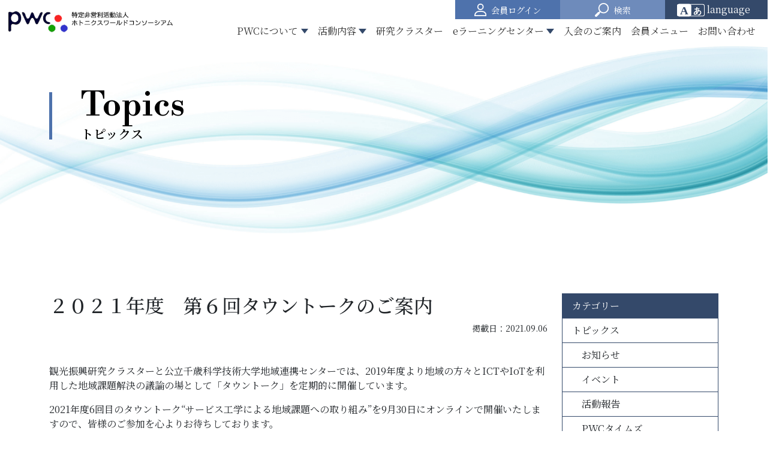

--- FILE ---
content_type: text/html; charset=UTF-8
request_url: https://pwc-chitose.jp/archives/703.html
body_size: 14451
content:
<!DOCTYPE html>
<html lang="ja">
<head>
    <!-- Google Tag Manager -->
<script>(function(w,d,s,l,i){w[l]=w[l]||[];w[l].push({'gtm.start':
new Date().getTime(),event:'gtm.js'});var f=d.getElementsByTagName(s)[0],
j=d.createElement(s),dl=l!='dataLayer'?'&l='+l:'';j.async=true;j.src=
'https://www.googletagmanager.com/gtm.js?id='+i+dl;f.parentNode.insertBefore(j,f);
})(window,document,'script','dataLayer','GTM-NF2C39F');</script>
<!-- End Google Tag Manager -->    <meta http-equiv="Content-Type" content="text/html; charset=UTF-8" />
    <!-- <meta name="viewport" content="width=device-width, initial-scale=1.0"> -->
    <!--<title></title>-->
    <meta name='robots' content='index, follow, max-image-preview:large, max-snippet:-1, max-video-preview:-1' />

	<!-- This site is optimized with the Yoast SEO plugin v26.7 - https://yoast.com/wordpress/plugins/seo/ -->
	<title>２０２１年度　第６回タウントークのご案内 - NPO法人ホトニクスワールドコンソーシアム（PWC） 千歳市</title>
	<link rel="canonical" href="https://pwc-chitose.jp/archives/703.html" />
	<meta property="og:locale" content="ja_JP" />
	<meta property="og:type" content="article" />
	<meta property="og:title" content="２０２１年度　第６回タウントークのご案内 - NPO法人ホトニクスワールドコンソーシアム（PWC） 千歳市" />
	<meta property="og:description" content="観光振興研究クラスターと公立千歳科学技術大学地域連携センターでは、2019年度より地域の方々とICTやIoTを利用した地域課題解決の議論の場として「タウントーク」を定期的に開催しています。 2021年度6回目のタウントー [&hellip;]" />
	<meta property="og:url" content="https://pwc-chitose.jp/archives/703.html" />
	<meta property="og:site_name" content="NPO法人ホトニクスワールドコンソーシアム（PWC） 千歳市" />
	<meta property="article:published_time" content="2021-09-06T04:16:00+00:00" />
	<meta property="article:modified_time" content="2022-10-05T08:13:26+00:00" />
	<meta property="og:image" content="http://pwc-chitose.jp/wp-content/uploads/2022/09/towntalk2021_vol6-724x1024.png" />
	<meta name="author" content="wpmaster" />
	<meta name="twitter:card" content="summary_large_image" />
	<meta name="twitter:label1" content="執筆者" />
	<meta name="twitter:data1" content="wpmaster" />
	<meta name="twitter:label2" content="推定読み取り時間" />
	<meta name="twitter:data2" content="2分" />
	<script type="application/ld+json" class="yoast-schema-graph">{"@context":"https://schema.org","@graph":[{"@type":"Article","@id":"https://pwc-chitose.jp/archives/703.html#article","isPartOf":{"@id":"https://pwc-chitose.jp/archives/703.html"},"author":{"name":"wpmaster","@id":"https://pwc-chitose.jp/#/schema/person/78385b68494a1f06283a02fe219a0dc2"},"headline":"２０２１年度　第６回タウントークのご案内","datePublished":"2021-09-06T04:16:00+00:00","dateModified":"2022-10-05T08:13:26+00:00","mainEntityOfPage":{"@id":"https://pwc-chitose.jp/archives/703.html"},"wordCount":12,"commentCount":0,"publisher":{"@id":"https://pwc-chitose.jp/#organization"},"image":{"@id":"https://pwc-chitose.jp/archives/703.html#primaryimage"},"thumbnailUrl":"http://pwc-chitose.jp/wp-content/uploads/2022/09/towntalk2021_vol6-724x1024.png","articleSection":["イベント"],"inLanguage":"ja","potentialAction":[{"@type":"CommentAction","name":"Comment","target":["https://pwc-chitose.jp/archives/703.html#respond"]}]},{"@type":"WebPage","@id":"https://pwc-chitose.jp/archives/703.html","url":"https://pwc-chitose.jp/archives/703.html","name":"２０２１年度　第６回タウントークのご案内 - NPO法人ホトニクスワールドコンソーシアム（PWC） 千歳市","isPartOf":{"@id":"https://pwc-chitose.jp/#website"},"primaryImageOfPage":{"@id":"https://pwc-chitose.jp/archives/703.html#primaryimage"},"image":{"@id":"https://pwc-chitose.jp/archives/703.html#primaryimage"},"thumbnailUrl":"http://pwc-chitose.jp/wp-content/uploads/2022/09/towntalk2021_vol6-724x1024.png","datePublished":"2021-09-06T04:16:00+00:00","dateModified":"2022-10-05T08:13:26+00:00","breadcrumb":{"@id":"https://pwc-chitose.jp/archives/703.html#breadcrumb"},"inLanguage":"ja","potentialAction":[{"@type":"ReadAction","target":["https://pwc-chitose.jp/archives/703.html"]}]},{"@type":"ImageObject","inLanguage":"ja","@id":"https://pwc-chitose.jp/archives/703.html#primaryimage","url":"https://pwc-chitose.jp/wp-content/uploads/2022/09/towntalk2021_vol6.png","contentUrl":"https://pwc-chitose.jp/wp-content/uploads/2022/09/towntalk2021_vol6.png","width":1240,"height":1755},{"@type":"BreadcrumbList","@id":"https://pwc-chitose.jp/archives/703.html#breadcrumb","itemListElement":[{"@type":"ListItem","position":1,"name":"ホーム","item":"https://pwc-chitose.jp/"},{"@type":"ListItem","position":2,"name":"２０２１年度　第６回タウントークのご案内"}]},{"@type":"WebSite","@id":"https://pwc-chitose.jp/#website","url":"https://pwc-chitose.jp/","name":"NPO法人ホトニクスワールドコンソーシアム（PWC） 千歳市","description":"PWC｜千歳市を拠点に活動する特定非営利活動法人ホトニクスワールドコンソーシアム","publisher":{"@id":"https://pwc-chitose.jp/#organization"},"potentialAction":[{"@type":"SearchAction","target":{"@type":"EntryPoint","urlTemplate":"https://pwc-chitose.jp/?s={search_term_string}"},"query-input":{"@type":"PropertyValueSpecification","valueRequired":true,"valueName":"search_term_string"}}],"inLanguage":"ja"},{"@type":"Organization","@id":"https://pwc-chitose.jp/#organization","name":"NPO法人ホトニクスワールドコンソーシアム（PWC） 千歳市","url":"https://pwc-chitose.jp/","logo":{"@type":"ImageObject","inLanguage":"ja","@id":"https://pwc-chitose.jp/#/schema/logo/image/","url":"https://pwc-chitose.jp/wp-content/uploads/2022/10/default_logo.png","contentUrl":"https://pwc-chitose.jp/wp-content/uploads/2022/10/default_logo.png","width":320,"height":60,"caption":"NPO法人ホトニクスワールドコンソーシアム（PWC） 千歳市"},"image":{"@id":"https://pwc-chitose.jp/#/schema/logo/image/"}},{"@type":"Person","@id":"https://pwc-chitose.jp/#/schema/person/78385b68494a1f06283a02fe219a0dc2","name":"wpmaster","image":{"@type":"ImageObject","inLanguage":"ja","@id":"https://pwc-chitose.jp/#/schema/person/image/","url":"https://secure.gravatar.com/avatar/23bd8b7ab96f04506bf6c6cee9194c45fe00f0d91775f1f59c8919638fc8e2b4?s=96&d=mm&r=g","contentUrl":"https://secure.gravatar.com/avatar/23bd8b7ab96f04506bf6c6cee9194c45fe00f0d91775f1f59c8919638fc8e2b4?s=96&d=mm&r=g","caption":"wpmaster"},"url":"https://pwc-chitose.jp/archives/author/wpmaster"}]}</script>
	<!-- / Yoast SEO plugin. -->


<style id='wp-img-auto-sizes-contain-inline-css' type='text/css'>
img:is([sizes=auto i],[sizes^="auto," i]){contain-intrinsic-size:3000px 1500px}
/*# sourceURL=wp-img-auto-sizes-contain-inline-css */
</style>
<style id='wp-block-library-inline-css' type='text/css'>
:root{--wp-block-synced-color:#7a00df;--wp-block-synced-color--rgb:122,0,223;--wp-bound-block-color:var(--wp-block-synced-color);--wp-editor-canvas-background:#ddd;--wp-admin-theme-color:#007cba;--wp-admin-theme-color--rgb:0,124,186;--wp-admin-theme-color-darker-10:#006ba1;--wp-admin-theme-color-darker-10--rgb:0,107,160.5;--wp-admin-theme-color-darker-20:#005a87;--wp-admin-theme-color-darker-20--rgb:0,90,135;--wp-admin-border-width-focus:2px}@media (min-resolution:192dpi){:root{--wp-admin-border-width-focus:1.5px}}.wp-element-button{cursor:pointer}:root .has-very-light-gray-background-color{background-color:#eee}:root .has-very-dark-gray-background-color{background-color:#313131}:root .has-very-light-gray-color{color:#eee}:root .has-very-dark-gray-color{color:#313131}:root .has-vivid-green-cyan-to-vivid-cyan-blue-gradient-background{background:linear-gradient(135deg,#00d084,#0693e3)}:root .has-purple-crush-gradient-background{background:linear-gradient(135deg,#34e2e4,#4721fb 50%,#ab1dfe)}:root .has-hazy-dawn-gradient-background{background:linear-gradient(135deg,#faaca8,#dad0ec)}:root .has-subdued-olive-gradient-background{background:linear-gradient(135deg,#fafae1,#67a671)}:root .has-atomic-cream-gradient-background{background:linear-gradient(135deg,#fdd79a,#004a59)}:root .has-nightshade-gradient-background{background:linear-gradient(135deg,#330968,#31cdcf)}:root .has-midnight-gradient-background{background:linear-gradient(135deg,#020381,#2874fc)}:root{--wp--preset--font-size--normal:16px;--wp--preset--font-size--huge:42px}.has-regular-font-size{font-size:1em}.has-larger-font-size{font-size:2.625em}.has-normal-font-size{font-size:var(--wp--preset--font-size--normal)}.has-huge-font-size{font-size:var(--wp--preset--font-size--huge)}.has-text-align-center{text-align:center}.has-text-align-left{text-align:left}.has-text-align-right{text-align:right}.has-fit-text{white-space:nowrap!important}#end-resizable-editor-section{display:none}.aligncenter{clear:both}.items-justified-left{justify-content:flex-start}.items-justified-center{justify-content:center}.items-justified-right{justify-content:flex-end}.items-justified-space-between{justify-content:space-between}.screen-reader-text{border:0;clip-path:inset(50%);height:1px;margin:-1px;overflow:hidden;padding:0;position:absolute;width:1px;word-wrap:normal!important}.screen-reader-text:focus{background-color:#ddd;clip-path:none;color:#444;display:block;font-size:1em;height:auto;left:5px;line-height:normal;padding:15px 23px 14px;text-decoration:none;top:5px;width:auto;z-index:100000}html :where(.has-border-color){border-style:solid}html :where([style*=border-top-color]){border-top-style:solid}html :where([style*=border-right-color]){border-right-style:solid}html :where([style*=border-bottom-color]){border-bottom-style:solid}html :where([style*=border-left-color]){border-left-style:solid}html :where([style*=border-width]){border-style:solid}html :where([style*=border-top-width]){border-top-style:solid}html :where([style*=border-right-width]){border-right-style:solid}html :where([style*=border-bottom-width]){border-bottom-style:solid}html :where([style*=border-left-width]){border-left-style:solid}html :where(img[class*=wp-image-]){height:auto;max-width:100%}:where(figure){margin:0 0 1em}html :where(.is-position-sticky){--wp-admin--admin-bar--position-offset:var(--wp-admin--admin-bar--height,0px)}@media screen and (max-width:600px){html :where(.is-position-sticky){--wp-admin--admin-bar--position-offset:0px}}

/*# sourceURL=wp-block-library-inline-css */
</style><style id='wp-block-image-inline-css' type='text/css'>
.wp-block-image>a,.wp-block-image>figure>a{display:inline-block}.wp-block-image img{box-sizing:border-box;height:auto;max-width:100%;vertical-align:bottom}@media not (prefers-reduced-motion){.wp-block-image img.hide{visibility:hidden}.wp-block-image img.show{animation:show-content-image .4s}}.wp-block-image[style*=border-radius] img,.wp-block-image[style*=border-radius]>a{border-radius:inherit}.wp-block-image.has-custom-border img{box-sizing:border-box}.wp-block-image.aligncenter{text-align:center}.wp-block-image.alignfull>a,.wp-block-image.alignwide>a{width:100%}.wp-block-image.alignfull img,.wp-block-image.alignwide img{height:auto;width:100%}.wp-block-image .aligncenter,.wp-block-image .alignleft,.wp-block-image .alignright,.wp-block-image.aligncenter,.wp-block-image.alignleft,.wp-block-image.alignright{display:table}.wp-block-image .aligncenter>figcaption,.wp-block-image .alignleft>figcaption,.wp-block-image .alignright>figcaption,.wp-block-image.aligncenter>figcaption,.wp-block-image.alignleft>figcaption,.wp-block-image.alignright>figcaption{caption-side:bottom;display:table-caption}.wp-block-image .alignleft{float:left;margin:.5em 1em .5em 0}.wp-block-image .alignright{float:right;margin:.5em 0 .5em 1em}.wp-block-image .aligncenter{margin-left:auto;margin-right:auto}.wp-block-image :where(figcaption){margin-bottom:1em;margin-top:.5em}.wp-block-image.is-style-circle-mask img{border-radius:9999px}@supports ((-webkit-mask-image:none) or (mask-image:none)) or (-webkit-mask-image:none){.wp-block-image.is-style-circle-mask img{border-radius:0;-webkit-mask-image:url('data:image/svg+xml;utf8,<svg viewBox="0 0 100 100" xmlns="http://www.w3.org/2000/svg"><circle cx="50" cy="50" r="50"/></svg>');mask-image:url('data:image/svg+xml;utf8,<svg viewBox="0 0 100 100" xmlns="http://www.w3.org/2000/svg"><circle cx="50" cy="50" r="50"/></svg>');mask-mode:alpha;-webkit-mask-position:center;mask-position:center;-webkit-mask-repeat:no-repeat;mask-repeat:no-repeat;-webkit-mask-size:contain;mask-size:contain}}:root :where(.wp-block-image.is-style-rounded img,.wp-block-image .is-style-rounded img){border-radius:9999px}.wp-block-image figure{margin:0}.wp-lightbox-container{display:flex;flex-direction:column;position:relative}.wp-lightbox-container img{cursor:zoom-in}.wp-lightbox-container img:hover+button{opacity:1}.wp-lightbox-container button{align-items:center;backdrop-filter:blur(16px) saturate(180%);background-color:#5a5a5a40;border:none;border-radius:4px;cursor:zoom-in;display:flex;height:20px;justify-content:center;opacity:0;padding:0;position:absolute;right:16px;text-align:center;top:16px;width:20px;z-index:100}@media not (prefers-reduced-motion){.wp-lightbox-container button{transition:opacity .2s ease}}.wp-lightbox-container button:focus-visible{outline:3px auto #5a5a5a40;outline:3px auto -webkit-focus-ring-color;outline-offset:3px}.wp-lightbox-container button:hover{cursor:pointer;opacity:1}.wp-lightbox-container button:focus{opacity:1}.wp-lightbox-container button:focus,.wp-lightbox-container button:hover,.wp-lightbox-container button:not(:hover):not(:active):not(.has-background){background-color:#5a5a5a40;border:none}.wp-lightbox-overlay{box-sizing:border-box;cursor:zoom-out;height:100vh;left:0;overflow:hidden;position:fixed;top:0;visibility:hidden;width:100%;z-index:100000}.wp-lightbox-overlay .close-button{align-items:center;cursor:pointer;display:flex;justify-content:center;min-height:40px;min-width:40px;padding:0;position:absolute;right:calc(env(safe-area-inset-right) + 16px);top:calc(env(safe-area-inset-top) + 16px);z-index:5000000}.wp-lightbox-overlay .close-button:focus,.wp-lightbox-overlay .close-button:hover,.wp-lightbox-overlay .close-button:not(:hover):not(:active):not(.has-background){background:none;border:none}.wp-lightbox-overlay .lightbox-image-container{height:var(--wp--lightbox-container-height);left:50%;overflow:hidden;position:absolute;top:50%;transform:translate(-50%,-50%);transform-origin:top left;width:var(--wp--lightbox-container-width);z-index:9999999999}.wp-lightbox-overlay .wp-block-image{align-items:center;box-sizing:border-box;display:flex;height:100%;justify-content:center;margin:0;position:relative;transform-origin:0 0;width:100%;z-index:3000000}.wp-lightbox-overlay .wp-block-image img{height:var(--wp--lightbox-image-height);min-height:var(--wp--lightbox-image-height);min-width:var(--wp--lightbox-image-width);width:var(--wp--lightbox-image-width)}.wp-lightbox-overlay .wp-block-image figcaption{display:none}.wp-lightbox-overlay button{background:none;border:none}.wp-lightbox-overlay .scrim{background-color:#fff;height:100%;opacity:.9;position:absolute;width:100%;z-index:2000000}.wp-lightbox-overlay.active{visibility:visible}@media not (prefers-reduced-motion){.wp-lightbox-overlay.active{animation:turn-on-visibility .25s both}.wp-lightbox-overlay.active img{animation:turn-on-visibility .35s both}.wp-lightbox-overlay.show-closing-animation:not(.active){animation:turn-off-visibility .35s both}.wp-lightbox-overlay.show-closing-animation:not(.active) img{animation:turn-off-visibility .25s both}.wp-lightbox-overlay.zoom.active{animation:none;opacity:1;visibility:visible}.wp-lightbox-overlay.zoom.active .lightbox-image-container{animation:lightbox-zoom-in .4s}.wp-lightbox-overlay.zoom.active .lightbox-image-container img{animation:none}.wp-lightbox-overlay.zoom.active .scrim{animation:turn-on-visibility .4s forwards}.wp-lightbox-overlay.zoom.show-closing-animation:not(.active){animation:none}.wp-lightbox-overlay.zoom.show-closing-animation:not(.active) .lightbox-image-container{animation:lightbox-zoom-out .4s}.wp-lightbox-overlay.zoom.show-closing-animation:not(.active) .lightbox-image-container img{animation:none}.wp-lightbox-overlay.zoom.show-closing-animation:not(.active) .scrim{animation:turn-off-visibility .4s forwards}}@keyframes show-content-image{0%{visibility:hidden}99%{visibility:hidden}to{visibility:visible}}@keyframes turn-on-visibility{0%{opacity:0}to{opacity:1}}@keyframes turn-off-visibility{0%{opacity:1;visibility:visible}99%{opacity:0;visibility:visible}to{opacity:0;visibility:hidden}}@keyframes lightbox-zoom-in{0%{transform:translate(calc((-100vw + var(--wp--lightbox-scrollbar-width))/2 + var(--wp--lightbox-initial-left-position)),calc(-50vh + var(--wp--lightbox-initial-top-position))) scale(var(--wp--lightbox-scale))}to{transform:translate(-50%,-50%) scale(1)}}@keyframes lightbox-zoom-out{0%{transform:translate(-50%,-50%) scale(1);visibility:visible}99%{visibility:visible}to{transform:translate(calc((-100vw + var(--wp--lightbox-scrollbar-width))/2 + var(--wp--lightbox-initial-left-position)),calc(-50vh + var(--wp--lightbox-initial-top-position))) scale(var(--wp--lightbox-scale));visibility:hidden}}
/*# sourceURL=https://pwc-chitose.jp/wp-includes/blocks/image/style.min.css */
</style>
<style id='global-styles-inline-css' type='text/css'>
:root{--wp--preset--aspect-ratio--square: 1;--wp--preset--aspect-ratio--4-3: 4/3;--wp--preset--aspect-ratio--3-4: 3/4;--wp--preset--aspect-ratio--3-2: 3/2;--wp--preset--aspect-ratio--2-3: 2/3;--wp--preset--aspect-ratio--16-9: 16/9;--wp--preset--aspect-ratio--9-16: 9/16;--wp--preset--color--black: #000000;--wp--preset--color--cyan-bluish-gray: #abb8c3;--wp--preset--color--white: #ffffff;--wp--preset--color--pale-pink: #f78da7;--wp--preset--color--vivid-red: #cf2e2e;--wp--preset--color--luminous-vivid-orange: #ff6900;--wp--preset--color--luminous-vivid-amber: #fcb900;--wp--preset--color--light-green-cyan: #7bdcb5;--wp--preset--color--vivid-green-cyan: #00d084;--wp--preset--color--pale-cyan-blue: #8ed1fc;--wp--preset--color--vivid-cyan-blue: #0693e3;--wp--preset--color--vivid-purple: #9b51e0;--wp--preset--gradient--vivid-cyan-blue-to-vivid-purple: linear-gradient(135deg,rgb(6,147,227) 0%,rgb(155,81,224) 100%);--wp--preset--gradient--light-green-cyan-to-vivid-green-cyan: linear-gradient(135deg,rgb(122,220,180) 0%,rgb(0,208,130) 100%);--wp--preset--gradient--luminous-vivid-amber-to-luminous-vivid-orange: linear-gradient(135deg,rgb(252,185,0) 0%,rgb(255,105,0) 100%);--wp--preset--gradient--luminous-vivid-orange-to-vivid-red: linear-gradient(135deg,rgb(255,105,0) 0%,rgb(207,46,46) 100%);--wp--preset--gradient--very-light-gray-to-cyan-bluish-gray: linear-gradient(135deg,rgb(238,238,238) 0%,rgb(169,184,195) 100%);--wp--preset--gradient--cool-to-warm-spectrum: linear-gradient(135deg,rgb(74,234,220) 0%,rgb(151,120,209) 20%,rgb(207,42,186) 40%,rgb(238,44,130) 60%,rgb(251,105,98) 80%,rgb(254,248,76) 100%);--wp--preset--gradient--blush-light-purple: linear-gradient(135deg,rgb(255,206,236) 0%,rgb(152,150,240) 100%);--wp--preset--gradient--blush-bordeaux: linear-gradient(135deg,rgb(254,205,165) 0%,rgb(254,45,45) 50%,rgb(107,0,62) 100%);--wp--preset--gradient--luminous-dusk: linear-gradient(135deg,rgb(255,203,112) 0%,rgb(199,81,192) 50%,rgb(65,88,208) 100%);--wp--preset--gradient--pale-ocean: linear-gradient(135deg,rgb(255,245,203) 0%,rgb(182,227,212) 50%,rgb(51,167,181) 100%);--wp--preset--gradient--electric-grass: linear-gradient(135deg,rgb(202,248,128) 0%,rgb(113,206,126) 100%);--wp--preset--gradient--midnight: linear-gradient(135deg,rgb(2,3,129) 0%,rgb(40,116,252) 100%);--wp--preset--font-size--small: 13px;--wp--preset--font-size--medium: 20px;--wp--preset--font-size--large: 36px;--wp--preset--font-size--x-large: 42px;--wp--preset--spacing--20: 0.44rem;--wp--preset--spacing--30: 0.67rem;--wp--preset--spacing--40: 1rem;--wp--preset--spacing--50: 1.5rem;--wp--preset--spacing--60: 2.25rem;--wp--preset--spacing--70: 3.38rem;--wp--preset--spacing--80: 5.06rem;--wp--preset--shadow--natural: 6px 6px 9px rgba(0, 0, 0, 0.2);--wp--preset--shadow--deep: 12px 12px 50px rgba(0, 0, 0, 0.4);--wp--preset--shadow--sharp: 6px 6px 0px rgba(0, 0, 0, 0.2);--wp--preset--shadow--outlined: 6px 6px 0px -3px rgb(255, 255, 255), 6px 6px rgb(0, 0, 0);--wp--preset--shadow--crisp: 6px 6px 0px rgb(0, 0, 0);}:where(.is-layout-flex){gap: 0.5em;}:where(.is-layout-grid){gap: 0.5em;}body .is-layout-flex{display: flex;}.is-layout-flex{flex-wrap: wrap;align-items: center;}.is-layout-flex > :is(*, div){margin: 0;}body .is-layout-grid{display: grid;}.is-layout-grid > :is(*, div){margin: 0;}:where(.wp-block-columns.is-layout-flex){gap: 2em;}:where(.wp-block-columns.is-layout-grid){gap: 2em;}:where(.wp-block-post-template.is-layout-flex){gap: 1.25em;}:where(.wp-block-post-template.is-layout-grid){gap: 1.25em;}.has-black-color{color: var(--wp--preset--color--black) !important;}.has-cyan-bluish-gray-color{color: var(--wp--preset--color--cyan-bluish-gray) !important;}.has-white-color{color: var(--wp--preset--color--white) !important;}.has-pale-pink-color{color: var(--wp--preset--color--pale-pink) !important;}.has-vivid-red-color{color: var(--wp--preset--color--vivid-red) !important;}.has-luminous-vivid-orange-color{color: var(--wp--preset--color--luminous-vivid-orange) !important;}.has-luminous-vivid-amber-color{color: var(--wp--preset--color--luminous-vivid-amber) !important;}.has-light-green-cyan-color{color: var(--wp--preset--color--light-green-cyan) !important;}.has-vivid-green-cyan-color{color: var(--wp--preset--color--vivid-green-cyan) !important;}.has-pale-cyan-blue-color{color: var(--wp--preset--color--pale-cyan-blue) !important;}.has-vivid-cyan-blue-color{color: var(--wp--preset--color--vivid-cyan-blue) !important;}.has-vivid-purple-color{color: var(--wp--preset--color--vivid-purple) !important;}.has-black-background-color{background-color: var(--wp--preset--color--black) !important;}.has-cyan-bluish-gray-background-color{background-color: var(--wp--preset--color--cyan-bluish-gray) !important;}.has-white-background-color{background-color: var(--wp--preset--color--white) !important;}.has-pale-pink-background-color{background-color: var(--wp--preset--color--pale-pink) !important;}.has-vivid-red-background-color{background-color: var(--wp--preset--color--vivid-red) !important;}.has-luminous-vivid-orange-background-color{background-color: var(--wp--preset--color--luminous-vivid-orange) !important;}.has-luminous-vivid-amber-background-color{background-color: var(--wp--preset--color--luminous-vivid-amber) !important;}.has-light-green-cyan-background-color{background-color: var(--wp--preset--color--light-green-cyan) !important;}.has-vivid-green-cyan-background-color{background-color: var(--wp--preset--color--vivid-green-cyan) !important;}.has-pale-cyan-blue-background-color{background-color: var(--wp--preset--color--pale-cyan-blue) !important;}.has-vivid-cyan-blue-background-color{background-color: var(--wp--preset--color--vivid-cyan-blue) !important;}.has-vivid-purple-background-color{background-color: var(--wp--preset--color--vivid-purple) !important;}.has-black-border-color{border-color: var(--wp--preset--color--black) !important;}.has-cyan-bluish-gray-border-color{border-color: var(--wp--preset--color--cyan-bluish-gray) !important;}.has-white-border-color{border-color: var(--wp--preset--color--white) !important;}.has-pale-pink-border-color{border-color: var(--wp--preset--color--pale-pink) !important;}.has-vivid-red-border-color{border-color: var(--wp--preset--color--vivid-red) !important;}.has-luminous-vivid-orange-border-color{border-color: var(--wp--preset--color--luminous-vivid-orange) !important;}.has-luminous-vivid-amber-border-color{border-color: var(--wp--preset--color--luminous-vivid-amber) !important;}.has-light-green-cyan-border-color{border-color: var(--wp--preset--color--light-green-cyan) !important;}.has-vivid-green-cyan-border-color{border-color: var(--wp--preset--color--vivid-green-cyan) !important;}.has-pale-cyan-blue-border-color{border-color: var(--wp--preset--color--pale-cyan-blue) !important;}.has-vivid-cyan-blue-border-color{border-color: var(--wp--preset--color--vivid-cyan-blue) !important;}.has-vivid-purple-border-color{border-color: var(--wp--preset--color--vivid-purple) !important;}.has-vivid-cyan-blue-to-vivid-purple-gradient-background{background: var(--wp--preset--gradient--vivid-cyan-blue-to-vivid-purple) !important;}.has-light-green-cyan-to-vivid-green-cyan-gradient-background{background: var(--wp--preset--gradient--light-green-cyan-to-vivid-green-cyan) !important;}.has-luminous-vivid-amber-to-luminous-vivid-orange-gradient-background{background: var(--wp--preset--gradient--luminous-vivid-amber-to-luminous-vivid-orange) !important;}.has-luminous-vivid-orange-to-vivid-red-gradient-background{background: var(--wp--preset--gradient--luminous-vivid-orange-to-vivid-red) !important;}.has-very-light-gray-to-cyan-bluish-gray-gradient-background{background: var(--wp--preset--gradient--very-light-gray-to-cyan-bluish-gray) !important;}.has-cool-to-warm-spectrum-gradient-background{background: var(--wp--preset--gradient--cool-to-warm-spectrum) !important;}.has-blush-light-purple-gradient-background{background: var(--wp--preset--gradient--blush-light-purple) !important;}.has-blush-bordeaux-gradient-background{background: var(--wp--preset--gradient--blush-bordeaux) !important;}.has-luminous-dusk-gradient-background{background: var(--wp--preset--gradient--luminous-dusk) !important;}.has-pale-ocean-gradient-background{background: var(--wp--preset--gradient--pale-ocean) !important;}.has-electric-grass-gradient-background{background: var(--wp--preset--gradient--electric-grass) !important;}.has-midnight-gradient-background{background: var(--wp--preset--gradient--midnight) !important;}.has-small-font-size{font-size: var(--wp--preset--font-size--small) !important;}.has-medium-font-size{font-size: var(--wp--preset--font-size--medium) !important;}.has-large-font-size{font-size: var(--wp--preset--font-size--large) !important;}.has-x-large-font-size{font-size: var(--wp--preset--font-size--x-large) !important;}
/*# sourceURL=global-styles-inline-css */
</style>

<style id='classic-theme-styles-inline-css' type='text/css'>
/*! This file is auto-generated */
.wp-block-button__link{color:#fff;background-color:#32373c;border-radius:9999px;box-shadow:none;text-decoration:none;padding:calc(.667em + 2px) calc(1.333em + 2px);font-size:1.125em}.wp-block-file__button{background:#32373c;color:#fff;text-decoration:none}
/*# sourceURL=/wp-includes/css/classic-themes.min.css */
</style>
<link rel='stylesheet' id='wp-block-paragraph-css' href='https://pwc-chitose.jp/wp-includes/blocks/paragraph/style.min.css?ver=6.9' type='text/css' media='all' />
<script type="text/javascript" src="https://pwc-chitose.jp/wp-includes/js/jquery/jquery.min.js?ver=3.7.1" id="jquery-core-js"></script>
<script type="text/javascript" src="https://pwc-chitose.jp/wp-includes/js/jquery/jquery-migrate.min.js?ver=3.4.1" id="jquery-migrate-js"></script>
<link rel="stylesheet" href="https://pwc-chitose.jp/wp-content/plugins/frontend-user-admin/frontend-user-admin.css" type="text/css" media="screen" />
<script type="text/javascript">
	window._se_plugin_version = '8.1.9';
</script>
<link rel="icon" href="https://pwc-chitose.jp/wp-content/uploads/2022/10/f-150x150.png" sizes="32x32" />
<link rel="icon" href="https://pwc-chitose.jp/wp-content/uploads/2022/10/f.png" sizes="192x192" />
<link rel="apple-touch-icon" href="https://pwc-chitose.jp/wp-content/uploads/2022/10/f.png" />
<meta name="msapplication-TileImage" content="https://pwc-chitose.jp/wp-content/uploads/2022/10/f.png" />
    <!-- bootstrap 5.1 -->
    <link href="https://cdn.jsdelivr.net/npm/bootstrap@5.1.0/dist/css/bootstrap.min.css" rel="stylesheet" integrity="sha384-KyZXEAg3QhqLMpG8r+8fhAXLRk2vvoC2f3B09zVXn8CA5QIVfZOJ3BCsw2P0p/We" crossorigin="anonymous"> <!-- bootstrap icon 1.5 -->
    <link href="https://cdn.jsdelivr.net/npm/bootstrap-icons@1.5.0/font/bootstrap-icons.css" rel="stylesheet">
    <!-- fontawesome 5.6.1 -->
    <link href="https://use.fontawesome.com/releases/v5.6.1/css/all.css" rel="stylesheet">
    <!-- swiper 7.0.3 -->
    <link rel="stylesheet" href="https://unpkg.com/swiper@7/swiper-bundle.min.css" />
    <!-- reset css -->
    <!-- <link href="/assets/css/ress.min.css" rel="stylesheet"> -->
    <!-- lightbox -->
    <link rel="stylesheet" href="https://pwc-chitose.jp/wp-content/themes/pwc/assets/css/lightbox.css" type="text/css" media="all" />
    <script type="text/javascript" src="https://pwc-chitose.jp/wp-content/themes/pwc/assets/js/lightbox.min.js"></script>
    <!-- original css -->
    <link href="https://pwc-chitose.jp/wp-content/themes/pwc/style.css" rel="stylesheet">
        <!-- scroll reveal -->
    <script src="https://unpkg.com/scrollreveal"></script>
    <!-- ユーザーエージェント基準でレスポンシブ対応 -->
    <script>
        // ユーザーエージェント判別
        var ua = navigator.userAgent.toLowerCase();
        var ver = navigator.appVersion.toLowerCase();
        var uaList = {};
        uaList['isiPhone'] = (ua.indexOf('iphone') > -1) && (ua.indexOf('ipad') == -1);
        uaList['isiPad'] = (ua.indexOf('ipad') > -1);
        uaList['isAndroid'] = (ua.indexOf('android') > -1) && (ua.indexOf('mobile') > -1);
        uaList['isAndroidTablet'] = (ua.indexOf('android') > -1) && (ua.indexOf('mobile') == -1);
        uaList['isTablet'] = (uaList['isiPad'] || uaList['isAndroidTablet']);
        uaList['isSP'] = (uaList['isiPhone'] || uaList['isAndroid']);

        // viewportの設定
        var viewport = document.createElement('meta');
        viewport.setAttribute('name', 'viewport');
        if (uaList['isSP']) {
            viewport.setAttribute('content', 'width=device-width, initial-scale=1.0');
        } else {
            viewport.setAttribute('content', 'width=1400');
        }
        document.getElementsByTagName('head')[0].appendChild(viewport);
    </script>
    <!-- ieからedgeへ redirect -->
    </head>

<body>
    <!-- Google Tag Manager (noscript) -->
<noscript><iframe src="https://www.googletagmanager.com/ns.html?id=GTM-NF2C39F"
height="0" width="0" style="display:none;visibility:hidden"></iframe></noscript>
<!-- End Google Tag Manager (noscript) --><header>
    <nav class="navbar navbar-light navbar-expand-lg js-nav py-lg-0">
    <div class="container-fluid">
                    <div class="navbar-brand m-0"><a href="https://pwc-chitose.jp"><img src="https://pwc-chitose.jp/wp-content/themes/pwc/assets/img/logo.svg" alt="NPO法人ホトニクスワールドコンソーシアム（PWC） 千歳市" /></a></div>
                <button class="navbar-toggler" type="button" data-bs-toggle="offcanvas" data-bs-target="#offcanvasNavbar" aria-controls="offcanvasNavbar">
            <div>
                <span></span>
                <span></span>
                <span></span>
            </div>
        </button>
        <div class="offcanvas offcanvas-end" tabindex="-1" id="offcanvasNavbar" aria-labelledby="offcanvasNavbarLabel">
            <div class="offcanvas-header">
            <button type="button" class="btn-close text-reset" data-bs-dismiss="offcanvas" aria-label="Close"></button>
            </div>
            <div class="offcanvas-body">
            <ul class="navbar-nav justify-content-end flex-grow-1 my-lg-2">
                <li class="dropdown nav-item">
                    <a class="nav-link dropdown-toggle" role="button" data-bs-toggle="dropdown" aria-expanded="false" href="/outline.html">PWCについて</a>
                    <div class="dropdown-menu">
                        <ul>
                            <li><a href="/outline.html">PWCについて</a>
                                <ul>
                                    <li><a href="/outline.html#greeting">理事長挨拶</a></li>
                                    <li><a href="/outline.html#about">PWCとは</a></li>
                                    <li><a href="/outline.html#outline">法人概要</a></li>
                                    <li><a href="/outline.html#access">アクセス</a></li>
                                </ul>
                            </li>
                            <li><a href="https://pwc-chitose.jp/wp-content/uploads/2022/10/02c64080410e26c91b80f7a1e5f4df9a.pdf" target="_blank">定款</a></li>
                            <li><a href="/officerslist.html">役員名簿</a></li>
                            <li><a href="/memberslist.html">会員名簿</a></li>
                        </ul>
                    </div>
                </li>
                <li class="dropdown nav-item">
                    <a class="nav-link dropdown-toggle" role="button" data-bs-toggle="dropdown" aria-expanded="false" href="/activity.html">活動内容</a>
                    <div class="dropdown-menu">
                    <ul>
                        <li><a href="/activity.html">活動内容</a>
                            <ul>
                                <li><a href="/activity.html#support">産学官共同研究促進・支援事業</a>
                                    <ul>
                                        <li><a href="/activity/cluster.html">研究クラスター事業</a></li>
                                        <li><a href="/activity/elcenter.html">eラーニングセンター事業</a></li>
                                        <li><a href="/activity/collaboration.html">共同研究促進事業</a></li>
                                        <li><a href="/activity.html#ict">地域ICT事業</a></li>
                                    </ul>
                                </li>
                                <li><a href="/activity.html#cif">学術研究支援・国際会議等開催事業</a></li>
                                <li><a href="/activity.html#net">交流ネットワーク事業</a></li>
                                <li><a href="/activity.html#pr">広報・啓発等社会教育活動事業</a></li>
                            </ul>
                        </li>
                    </ul>
                    </div>
                </li>
                <li class="nav-item"><a class="nav-link" href="/cluster.html">研究クラスター</a></li>
                <li class="dropdown nav-item">
                    <a class="nav-link dropdown-toggle" role="button" data-bs-toggle="dropdown" aria-expanded="false" href="/elcenter.html">eラーニングセンター</a>
                    <div class="dropdown-menu">
                    <ul>
                        <li><a href="/elcenter.html">eラーニングセンター事業</a>
                        <ul>
                            <li><a href="/activity/elcenter/elcontents.html">eラーニングコンテンツ紹介</a>
                            </li>
                        </ul>
                        </li>
                    </ul>
                    </div>
                </li>
                <li class="nav-item"><a class="nav-link" href="/admission.html">入会のご案内</a></li>
                <li class="nav-item"><a class="nav-link" href="/member.html">会員メニュー</a></li>
                <li class="nav-item"><a class="nav-link" href="/contact.html">お問い合わせ</a></li>
                <li class="nav-item d-block d-lg-none"><a class="nav-link" href="/policy.html">プライバシーポリシー</a></li>
            </ul>

            <ul class="header_menu list-unstyled">
                                    <li><a href="/login.html"><img src="https://pwc-chitose.jp/wp-content/themes/pwc/assets/img//icon_people.svg" alt="PWC" class="img-fluid d-block"><span>会員ログイン</span></a></li>
                                <li class="dropdown search">
                    <a href="" type="button" class="dropdown-toggle" id="dropdownMenuButton1" data-bs-toggle="dropdown" aria-expanded="false" data-bs-toggle="collapse" href="#collapse_menu" role="button" aria-expanded="false" aria-controls="collapse_menu">
                    <img src="https://pwc-chitose.jp/wp-content/themes/pwc/assets/img/icon_search.svg" alt="PWC" class="img-fluid d-block"><span>検索</span>
                    </a>
                    <div class="dropdown-menu">
                        
                        <div class="searchform">
                            <form action="/" method="get">
                                <div>
                                    <input type="text" name="s" class="form-control" value="" />
                                    <input type="hidden" name="action" value="results" />
                                </div>
                                <button type="submit" class="btn"><svg xmlns="http://www.w3.org/2000/svg" viewBox="0 0 512 512" width="25px" height="25px">
                                        <path d="M500.3 443.7l-119.7-119.7c27.22-40.41 40.65-90.9 33.46-144.7C401.8 87.79 326.8 13.32 235.2 1.723C99.01-15.51-15.51 99.01 1.724 235.2c11.6 91.64 86.08 166.7 177.6 178.9c53.8 7.189 104.3-6.236 144.7-33.46l119.7 119.7c15.62 15.62 40.95 15.62 56.57 0C515.9 484.7 515.9 459.3 500.3 443.7zM79.1 208c0-70.58 57.42-128 128-128s128 57.42 128 128c0 70.58-57.42 128-128 128S79.1 278.6 79.1 208z" />
                                    </svg></button>
                            </form>
                        </div>

                    </div>
                </li>
                <li class="">
                    <div class="select_name">
                    <!-- GTranslate: https://gtranslate.io/ -->
                    <select onchange="doGTranslate(this);" class="notranslate" id="gtranslate_selector" aria-label="Website Language Selector"><option value="">Select Language</option><option value="ja|zh-CN">Chinese (Simplified)</option><option value="ja|zh-TW">Chinese (Traditional)</option><option value="ja|en">English</option><option value="ja|ja">Japanese</option><option value="ja|ko">Korean</option><option value="ja|ru">Russian</option></select><style>#goog-gt-tt{display:none!important;}.goog-te-banner-frame{display:none!important;}.goog-te-menu-value:hover{text-decoration:none!important;}.goog-text-highlight{background-color:transparent!important;box-shadow:none!important;}body{top:0!important;}#google_translate_element2{display:none!important;}</style>
                    <div id="google_translate_element2"></div>
                    <script>function googleTranslateElementInit2() {new google.translate.TranslateElement({pageLanguage: 'ja',autoDisplay: false}, 'google_translate_element2');}if(!window.gt_translate_script){window.gt_translate_script=document.createElement('script');gt_translate_script.src='https://translate.google.com/translate_a/element.js?cb=googleTranslateElementInit2';document.body.appendChild(gt_translate_script);}</script>

                    <script>
                    function GTranslateGetCurrentLang() {var keyValue = document['cookie'].match('(^|;) ?googtrans=([^;]*)(;|$)');return keyValue ? keyValue[2].split('/')[2] : null;}
                    function GTranslateFireEvent(element,event){try{if(document.createEventObject){var evt=document.createEventObject();element.fireEvent('on'+event,evt)}else{var evt=document.createEvent('HTMLEvents');evt.initEvent(event,true,true);element.dispatchEvent(evt)}}catch(e){}}
                    function doGTranslate(lang_pair){if(lang_pair.value)lang_pair=lang_pair.value;if(lang_pair=='')return;var lang=lang_pair.split('|')[1];if(GTranslateGetCurrentLang() == null && lang == lang_pair.split('|')[0])return;if(typeof ga=='function'){ga('send', 'event', 'GTranslate', lang, location.hostname+location.pathname+location.search);}var teCombo;var sel=document.getElementsByTagName('select');for(var i=0;i<sel.length;i++)if(sel[i].className.indexOf('goog-te-combo')!=-1){teCombo=sel[i];break;}if(document.getElementById('google_translate_element2')==null||document.getElementById('google_translate_element2').innerHTML.length==0||teCombo.length==0||teCombo.innerHTML.length==0){setTimeout(function(){doGTranslate(lang_pair)},500)}else{teCombo.value=lang;GTranslateFireEvent(teCombo,'change');GTranslateFireEvent(teCombo,'change')}}
                    </script>
                    </div>
                </li>
            </ul>
            
            </div>
        </div>
    </div>
</nav></header>
<main class="page single">
  <section class="">
    <div class="page-title-wrap">
      <img src="https://pwc-chitose.jp/wp-content/themes/pwc/assets/img/bg_title.png" alt="２０２１年度　第６回タウントークのご案内" class="img-fluid d-block mx-auto" />
      <div class="page-title">
        <div class="container">
              <div class="h1" id="js-intro" en="Topics">トピックス</div>
        </div>
      </div>
    </div>

  <section class="section page-main">
    <div class="container">
      <div class="row">
        <div class="col-lg-9 col-12">
          <h1 class="mt-0 h2">２０２１年度　第６回タウントークのご案内</h1>
          <p class="text-end"><small>掲載日：2021.09.06</small></p>

                    
            
            <div class="textaria my-5">
              
<p>観光振興研究クラスターと公立千歳科学技術大学地域連携センターでは、2019年度より地域の方々とICTやIoTを利用した地域課題解決の議論の場として「タウントーク」を定期的に開催しています。</p>



<p>2021年度6回目のタウントーク“サービス工学による地域課題への取り組み”を9月30日にオンラインで開催いたしますので、皆様のご参加を心よりお待ちしております。</p>



<p>■日　時：9月30日（木）19：00～20：00<br>■会　場：オンライン開催（Zoomウェビナー）<br>■テーマ：サービス工学による地域課題への取り組み<br>■内　容：<br>　第6回タウントークのゲストスピーカーは、人間工学の知識をベースに、製品、システム、サービスをデザインするサービス工学が専門の小林大二教授です。小林教授が千歳市との協働で行ってきた取り組みの紹介や、人間とコンピュータのインタラクションについてお話ししていただきます。</p>



<p>■ゲストスピーカー：公立千歳科学技術大学<br>　　　　　　　　　　理工学部　情報システム工学科　　教授　小林　大二  氏</p>



<p>参加方法：下記のタウントークサイトからご参加ください。<br>　<a href="https://chitose.town/" target="_blank" rel="noreferrer noopener"><strong>https://chitose.town/</strong></a></p>


<div class="wp-block-image">
<figure class="aligncenter size-large"><img fetchpriority="high" decoding="async" width="724" height="1024" src="http://pwc-chitose.jp/wp-content/uploads/2022/09/towntalk2021_vol6-724x1024.png" alt="" class="wp-image-706" srcset="https://pwc-chitose.jp/wp-content/uploads/2022/09/towntalk2021_vol6-724x1024.png 724w, https://pwc-chitose.jp/wp-content/uploads/2022/09/towntalk2021_vol6-212x300.png 212w, https://pwc-chitose.jp/wp-content/uploads/2022/09/towntalk2021_vol6-768x1087.png 768w, https://pwc-chitose.jp/wp-content/uploads/2022/09/towntalk2021_vol6-1085x1536.png 1085w, https://pwc-chitose.jp/wp-content/uploads/2022/09/towntalk2021_vol6.png 1240w" sizes="(max-width: 724px) 100vw, 724px" /></figure>
</div>


<p class="has-text-align-center"><a href="https://s3-ap-northeast-1.amazonaws.com/image.pwc-chitose.jp/app/uploads/2021/09/towntalk2021_vol6.pdf" target="_blank" rel="noreferrer noopener">第6回タウントークポスター</a></p>



<p>■お問い合わせ：<br>　［eメール］ n-kawana●photon.chitose.ac.jp<br>　(※スパムメール対策のため、●を＠に変換し、お送りください)</p>
            </div>
          
          
          
                    
          <ul class="pager d-flex justify-content-center align-items-center mt-5">
            <li class="btn single-button me-md-4"><a href="https://pwc-chitose.jp/archives/698.html" rel="prev"><i class="bi bi-chevron-left me-2"></i>前の記事</a></li>
            <li class="btn me-md-4"><a href="/c/topics" class="btn btn-main">トピックス一覧</a></li>
            <li class="btn single-button"><a href="https://pwc-chitose.jp/archives/708.html" rel="next">次の記事<i class="bi bi-chevron-right ms-2"></i></a></li>
          </ul>
        </div>

        <div class="col-lg-3 col-12">
          <div class="sidebar">
	<div class="list-unstyled list-group mb-4">
	<span class="list-group-item active" aria-current="true">カテゴリー</span>
		    <a href="https://pwc-chitose.jp/c/topics" class="list-group-item list-group-item-action">トピックス</a>
      <a href="https://pwc-chitose.jp/c/topics/info" class="list-group-item list-group-item-action">&emsp;お知らせ</a>
      <a href="https://pwc-chitose.jp/c/topics/event" class="list-group-item list-group-item-action">&emsp;イベント</a>
      <a href="https://pwc-chitose.jp/c/topics/report" class="list-group-item list-group-item-action">&emsp;活動報告</a>
      <a href="https://pwc-chitose.jp/c/topics/times" class="list-group-item list-group-item-action">&emsp;PWCタイムズ</a>
  	</div>

	<div class="list-unstyled list-group">
	<span class="list-group-item active" aria-current="true">アーカイブ</span>
		<select class="form-select" name="dropdown" onchange="document.location.href=this.options[this.selectedIndex].value;">
			<option value="" selected="selected">-- カテゴリを選択 --</option>
				<option value='https://pwc-chitose.jp/archives/date/2025'>2025&nbsp;(10)</option>
	<option value='https://pwc-chitose.jp/archives/date/2024'>2024&nbsp;(14)</option>
	<option value='https://pwc-chitose.jp/archives/date/2023'>2023&nbsp;(11)</option>
	<option value='https://pwc-chitose.jp/archives/date/2022'>2022&nbsp;(15)</option>
	<option value='https://pwc-chitose.jp/archives/date/2021'>2021&nbsp;(17)</option>
	<option value='https://pwc-chitose.jp/archives/date/2020'>2020&nbsp;(4)</option>
	<option value='https://pwc-chitose.jp/archives/date/2019'>2019&nbsp;(4)</option>
	<option value='https://pwc-chitose.jp/archives/date/2018'>2018&nbsp;(2)</option>
	<option value='https://pwc-chitose.jp/archives/date/2015'>2015&nbsp;(1)</option>
	<option value='https://pwc-chitose.jp/archives/date/2014'>2014&nbsp;(12)</option>
	<option value='https://pwc-chitose.jp/archives/date/2013'>2013&nbsp;(2)</option>
		</select>

			</div>
    
</div>        </div>
      </div>
    </div>
  </section>
  </section>
</main>
<script type="speculationrules">
{"prefetch":[{"source":"document","where":{"and":[{"href_matches":"/*"},{"not":{"href_matches":["/wp-*.php","/wp-admin/*","/wp-content/uploads/*","/wp-content/*","/wp-content/plugins/*","/wp-content/themes/pwc/*","/*\\?(.+)"]}},{"not":{"selector_matches":"a[rel~=\"nofollow\"]"}},{"not":{"selector_matches":".no-prefetch, .no-prefetch a"}}]},"eagerness":"conservative"}]}
</script>
<script type="text/javascript" id="page-scroll-to-id-plugin-script-js-extra">
/* <![CDATA[ */
var mPS2id_params = {"instances":{"mPS2id_instance_0":{"selector":"a[href*='#']:not([href='#'])","autoSelectorMenuLinks":"true","excludeSelector":"a[href^='#tab-'], a[href^='#tabs-'], a[data-toggle]:not([data-toggle='tooltip']), a[data-slide], a[data-vc-tabs], a[data-vc-accordion], a.screen-reader-text.skip-link","scrollSpeed":800,"autoScrollSpeed":"true","scrollEasing":"easeInOutQuint","scrollingEasing":"easeOutQuint","forceScrollEasing":"false","pageEndSmoothScroll":"true","stopScrollOnUserAction":"false","autoCorrectScroll":"false","autoCorrectScrollExtend":"false","layout":"vertical","offset":"150","dummyOffset":"false","highlightSelector":"","clickedClass":"mPS2id-clicked","targetClass":"mPS2id-target","highlightClass":"mPS2id-highlight","forceSingleHighlight":"false","keepHighlightUntilNext":"false","highlightByNextTarget":"false","appendHash":"false","scrollToHash":"true","scrollToHashForAll":"true","scrollToHashDelay":0,"scrollToHashUseElementData":"true","scrollToHashRemoveUrlHash":"false","disablePluginBelow":0,"adminDisplayWidgetsId":"true","adminTinyMCEbuttons":"true","unbindUnrelatedClickEvents":"false","unbindUnrelatedClickEventsSelector":"","normalizeAnchorPointTargets":"false","encodeLinks":"false"}},"total_instances":"1","shortcode_class":"_ps2id"};
//# sourceURL=page-scroll-to-id-plugin-script-js-extra
/* ]]> */
</script>
<script type="text/javascript" src="https://pwc-chitose.jp/wp-content/plugins/page-scroll-to-id/js/page-scroll-to-id.min.js?ver=1.7.9" id="page-scroll-to-id-plugin-script-js"></script>


<div class="btn-contact">
    <img src="https://pwc-chitose.jp/wp-content/themes/pwc/assets/img/btn_bg_contact.jpg" alt="お問い合せ" class="d-none d-md-block mx-auto w-100" />
    <div class="container">
        <div>
        <p class="mb-4">PWCについて関心・興味がある企業様<br>
    各クラスターへの参画をご希望の企業様<br>
    お気軽にお問い合わせください。</p>
        <a href="/contact.html" class="btn btn-arrow">お問い合わせ</a>
        </div>
    </div>
</div>

<footer>
    <div class="container overflow-hidden d-none d-md-block">
        <div class="container_s">
            <div class="row row-cols-1">
                <div class="col col-lg-5">
                    <p class="text-center text-lg-start"><a href="/" class="d-block mb-3"><img src="https://pwc-chitose.jp/wp-content/themes/pwc/assets/img/logo_f.png" alt="PWC ホトニクスワールドコンソーシアム" class="img-fluid d-block mx-auto m-lg-0" /></a>
                    〒066-8686<br />
                    北海道千歳市東雲町２丁目３４番地<br>
                    千歳市役所内 1F<br/>
                    TEL：0123-21-9875　FAX：0123-22-8851</p>
                </div>
                <div class="col col-lg-7">
                    <div class="footer_menu">
                        <div>
                            <ul>
                                <li><a href="/outline.html">PWCについて</a>
                                    <ul>
                                        <li><a href="/outline.html#greeting">理事長挨拶</a></li>
                                        <li><a href="/outline.html#about">PWCとは</a></li>
                                        <li><a href="/outline.html#outline">法人概要</a></li>
                                        <li><a href="/outline.html#access">アクセス</a></li>
                                        <li><a href="https://pwc-chitose.jp/wp-content/uploads/2022/10/02c64080410e26c91b80f7a1e5f4df9a.pdf" target="_blank">定款</a></li>
                                        <li><a href="/officerslist.html">役員名簿</a></li>
                                        <li><a href="/memberslist.html">会員名簿</a></li>
                                    </ul>
                                </li>
                            </ul>
                        </div>
                        <div>
                            <ul>
                                <li><a href="/activity.html#support">活動内容</a>
                                    <ul>
                                        <li><a href="/activity.html#support">産学官共同研究促進・支援事業</a>
                                            <ul>
                                                <li><a href="/activity/cluster.html">研究クラスター事業</a></li>
                                                <li><a href="/activity/elcenter.html">eラーニングセンター事業</a>
                                                    <ul>
                                                        <li><a href="/activity/elcenter/elcontents.html">コンテンツ紹介</a></li>
                                                    </ul>
                                                </li>
                                                <li><a href="/activity/collaboration.html">共同研究促進事業</a></li>
                                                <li><a href="/activity.html#ict">地域ICT事業</a></li>
                                            </ul>
                                        </li>
                                        <li><a href="/activity.html#cif">学術研究支援・国際会議等開催事業</a></li>
                                        <li><a href="/activity.html#net">交流ネットワーク事業</a></li>
                                        <li><a href="/activity.html#pr">広報・啓発等社会教育活動事業</a></li>
                                    </ul>
                                </li>
                            </ul>
                        </div>
                        <div>
                            <ul>
                                <li><a href="/admission.html">入会のご案内</a></li>
                                <li><a href="/contact.html">お問い合わせ</a></li>
                                <li><a href="/member.html">会員メニュー</a></li>
                                <li><a href="/c/topics">トピックス</a></li>
                                <li><a href="/policy.html">サイトポリシー</a></li>
                            </ul>
                        </div>
                    </div>
                </div>
            </div>
        </div>
    </div>
    <p class="text-center mb-0 small">&copy; 2022 NPO法人ホトニクスワールドコンソーシアム（PWC） 千歳市</p>
    
</footer>

<script src="https://code.jquery.com/jquery-3.6.0.min.js"></script>
<!-- bootstrap5 -->
<script src="https://cdn.jsdelivr.net/npm/bootstrap@5.1.0/dist/js/bootstrap.bundle.min.js"
    integrity="sha384-U1DAWAznBHeqEIlVSCgzq+c9gqGAJn5c/t99JyeKa9xxaYpSvHU5awsuZVVFIhvj" crossorigin="anonymous">
</script>
<!-- swiper7 -->
<script src="https://unpkg.com/swiper@7/swiper-bundle.min.js"></script>
<!-- 郵便番号自動入力 -->
<script src="https://yubinbango.github.io/yubinbango/yubinbango.js" charset="UTF-8"></script>
<!-- gsap3 & scrolltrigger -->
<script type="text/javascript" src="https://cdnjs.cloudflare.com/ajax/libs/gsap/3.4.0/gsap.min.js"></script>
<script type="text/javascript" src="https://cdnjs.cloudflare.com/ajax/libs/gsap/3.3.3/ScrollTrigger.min.js"></script>
<!-- infinite slide -->
<script type="text/javascript" src="https://pwc-chitose.jp/wp-content/themes/pwc/assets/js/infiniteslidev2.js"></script>
<!-- vivus svganmimation -->
<script src="https://cdn.jsdelivr.net/npm/vivus@latest/dist/vivus.min.js"></script>
<!-- custom js -->
<script type="text/javascript" src="https://pwc-chitose.jp/wp-content/themes/pwc/assets/js/script.js"></script>

</body>

</html>

--- FILE ---
content_type: text/css
request_url: https://pwc-chitose.jp/wp-content/themes/pwc/assets/css/styles.css
body_size: 5126
content:
@import url("https://fonts.googleapis.com/css2?family=Noto+Sans+JP:wght@100;300;400;500;700;900&display=swap");
@import url('https://fonts.googleapis.com/css2?family=Noto+Serif+JP:wght@400;500;600;700&display=swap');
@import url("https://fonts.googleapis.com/css2?family=Libre+Bodoni:wght@500&display=swap");

:root {
  --main: #34496a;
  --sub: #6e8bbb;
  --deep: #4e72ac;
  --bg: #F7F7F7;
  --bg_blue: #edf1f7;
}
html {
  scroll-behavior: smooth;
}
body {
  overflow-x: hidden;
  font-family: 'Noto serif JP', sans-serif;
  display:flex;
  min-height:100vh;
  height:100%;
  flex-direction:column;
  justify-content: flex-start;
  font-size:14px;
}
@media (min-width: 576px) {
  body {font-size:16px;}
}
a {
  -webkit-transition: all .3s; transition: all .3s;
  text-decoration: none;
  color: #555;
}
a:hover{color:var(--main);}

a img{-webkit-transition: all .3s; transition: all .3s;}
a:hover img{opacity: 0.7;}

/* ======
section/spacing
 ====== */
.container-y {
  padding-top:4rem;
  padding-bottom: 4rem;
}
.container-t {
  padding-top:4rem;
}
.container-b {
  padding-bottom: 4rem;
}
@media(min-width: 1366px){
  .container-y {
    padding-top:6rem;
    padding-bottom: 6rem;
  }
  .container-t {
    padding-top:6rem;
  }
  .container-b {
    padding-bottom: 6rem;
  }
}
.page-main {
  padding-top: 4rem;
  padding-bottom:4rem;
}
@media (min-width: 768px) {
  .page-main {
    padding-top:6rem;
    padding-bottom:6rem;
  }
}
/* ======
  buttons
 ====== */
.btn{box-shadow:none !important;}
.btn-main {
  border-radius: 0 !important;
  color:#ffffff ;
  background-color: var(--main);
  border: 1px solid var(--main);
  padding: .5rem 2rem;
  font-weight: 500;
  box-shadow:none !important;
}
@media (min-width: 768px) {
  .btn-main {padding: 1rem 2.5rem; min-width:250px;}
}
.btn-main:hover,
.btn-main:focus{background-color: #ffffff; color:var(--main) ;}


.btn-outline-main{
  color: var(--main);
  background-color:#ffffff;
  border: 1px solid var(--main);
  padding: .5rem 2rem;
  font-weight: 500;
  box-shadow:none !important;
}
@media (min-width: 768px) {
  .btn-outline-main{padding: 1rem 2.5rem; min-width:250px;}
}
.btn-outline-main:hover,
.btn-outline-main:focus{background-color: var(--main); color:#ffffff;}

.btn-arrow { text-align:left !important; position:relative; padding-left:1rem !important; border-radius: 0; min-width:200px; font-weight:600;
  color:#ffffff ;
  padding: .5rem 2rem;
  border: 1px solid var(--main);color: var(--main);}
.btn-arrow:before,
.btn-arrow:after{position:absolute; content:'';display:block; margin:auto; right:12px; bottom:0; -webkit-transition: all .3s; transition: all .3s;}
.btn-arrow:before{width:25px; height:1px; background-color: var(--main); top:1px;}
.btn-arrow:after{width:10px; height:10px; border-right:1px solid  var(--main); -webkit-transform: rotate(-35deg); transform: rotate(-35deg); top:0;}
.btn-arrow:hover:before,
.btn-arrow:focus:before,
.btn-arrow:hover:after,
.btn-arrow:focus:after{ right:10px;}
.btn-arrow:hover,
.btn-arrow:focus{background-color: #ffffff; }
@media (min-width: 768px) {
  .btn-arrow {padding: 1rem 2.5rem; min-width:250px;}
}

.btn-sm{min-width:inherit; padding:.3rem .5rem;}

/* ==============================
  reveal effect
 ============================== */
.js-img-reveal, .js-block-reveal {
  visibility: hidden;
  position: relative;
  width: 100%;
  height: auto;
  max-width: 960px;
  overflow: hidden;
}
.js-img-reveal img, .js-block-reveal div{
  height: 100%;
  width: 100%;
  object-fit: cover;
  transform-origin: left;
}
.js-img-reveal .profile_img {
  height: 600px;
  object-fit: contain;
  display: block;
}
.video-bg .js-img-reveal {
  display: flex;
  align-items: flex-end;
}


/* ======
  nav
 ====== */
 header .js-scroll-nav{position:fixed; top:0 !important; right: 0; left: 0; z-index: 1030; width:100%;}
 header .navbar {/*padding: 0;*/ background-color:#ffffff;}
 header .navbar > .container-fluid{flex-wrap:nowrap;}
 header .navbar-brand{width:280px;padding:0;}
 header .navbar-brand img {display: block; width:auto; max-width: 100%;}
 @media (min-width: 992px) {
   header .navbar-brand{ flex:0 1 auto;  justify-content:center;}
  /*header .js-nav {padding-bottom:0;}*/
 }
  /*
  @media (min-width: 1600px) {
   header .navbar-brand{width:450px;}
 }
 */


 header .offcanvas{background-color:rgba(255,255,255,0.8); width:80%;}
 header .offcanvas-header{justify-content:flex-end;}
 header .navbar-nav .nav-link{color:#333 !important; display:flex; align-items:center; border-bottom:1px solid var(--main);padding: 1.3rem 1rem;}
 header .navbar-nav .nav-link:hover{color:var(--main) !important;}
 header .navbar-nav .nav-link span.btn{border:1px solid var(--main); border-radius:0;}
 header .navbar-nav .nav-link:hover span.btn{color:#ffffff; background-color:var(--main);}
 @media (min-width:576px) {
   header .offcanvas{width: 400px;}
 }
 @media (min-width: 992px) {
  header .offcanvas-body{flex-direction: column-reverse;}
 header .navbar-nav .nav-link{padding:0 1rem ; font-size:.88rem; border:none;}
 }
 @media (min-width: 1200px) {
   header .navbar-nav .nav-link{font-size:1rem;}
 }
 
 header .dropdown-toggle::after{display:none;}
  header .dropdown-menu ul{list-style-type:none; padding:0;}
  
 @media (max-width: 992px) {
  header .dropdown{position:static;}
  header .offcanvas-body{overflow-x:hidden;}
  header .navbar-nav .nav-link{font-size:.88rem;}
  header .navbar-nav .dropdown-menu{padding:0 15px; margin:0; border-radius:0; border:none; position:absolute; display:block !important; opacity: 0; z-index:-1; top:0; left:100%; bottom:0; width:100%; -webkit-transition: all .3s; transition: all .3s;}
  header .navbar-nav .dropdown-menu.show{opacity:1; z-index:2; left:0;}
  header .navbar-nav .dropdown-menu:after{content:url( 'data:image/svg+xml;utf-8,<svg xmlns="http://www.w3.org/2000/svg" fill="%234e72ac" width="20" height="20" viewBox="0 0 256 512"><!--! Font Awesome Pro 6.1.1 by @fontawesome - https://fontawesome.com License - https://fontawesome.com/license (Commercial License) Copyright 2022 Fonticons, Inc. --><path d="M192 448c-8.188 0-16.38-3.125-22.62-9.375l-160-160c-12.5-12.5-12.5-32.75 0-45.25l160-160c12.5-12.5 32.75-12.5 45.25 0s12.5 32.75 0 45.25L77.25 256l137.4 137.4c12.5 12.5 12.5 32.75 0 45.25C208.4 444.9 200.2 448 192 448z"/></svg>' ) '戻る'; -webkit-transition: all .3s; transition: all .3s; display:flex; align-items:center; margin:auto; cursor:pointer; padding:1rem ; justify-content:center;}
  header .navbar-nav .dropdown-menu ul > li > a{border-bottom:1px solid var(--main);padding: 1.3rem 1rem; font-size:.88rem; display:block;}
  header .navbar-nav .dropdown-menu ul > li > a{display:block;  padding:1.1rem 1rem;}
  header .navbar-nav .dropdown-menu ul ul > li > a{ padding: .9rem 0 .9rem 2rem; display:block; }
  header .navbar-nav .dropdown-menu ul ul > li:not(:last-child) > a{border-bottom:1px solid var(--sub);}
  header .navbar-nav .dropdown-menu ul ul ul > li > a{padding: .8rem 0 .8rem 3rem;border-bottom:1px solid var(--sub);}
  header .navbar-nav .dropdown-menu ul ul ul > li:not(:last-child) > a{border-bottom:1px dotted var(--deep);}
  header .dropdown-toggle{position:relative;}
  header .dropdown-toggle::before{content:''; width:15px; height:15px; border-right:3px solid var(--main); border-bottom:3px solid var(--main); -webkit-transition: all .3s; transition: all .3s; transform:rotate(-45deg); -webkit-transform:rotate(-45deg); display:block; position:absolute; right:calc(1rem + 3px); top:0; bottom:0; margin:auto;}
}
  @media (min-width: 992px) {
    header .dropdown-menu{margin-top:0 !important; border-radius:0; min-width: 17rem; font-size:.88rem; padding:0;}
    header .dropdown-menu > ul > li > ul{padding:0 0 .5rem 1.5rem;}
    header .dropdown-menu > ul > li:not(:first-child) a{border-top:1px #ddd solid;}
    header .dropdown-menu > ul > li a{padding:.5rem; padding-left:1.5rem; display:block;position:relative;}
    header .dropdown-menu > ul > li > a:before{width:.5rem; height:1px; background-color:var(--main); content:''; position:absolute; top:0; bottom:0; left:.5rem; margin:auto;}
    header .dropdown-menu > ul ul a{padding:.2rem 0 .2rem 1rem; display:block;}
    header .dropdown-menu > ul ul a:before{content:'';position:absolute; top:.5rem; bottom:.5rem; left:0; width:6px; height:6px; border-radius:50%; background-color:var(--main); margin:auto;}
    header .dropdown-menu > ul ul ul a{padding-left:2rem;}
    header .dropdown-menu > ul ul ul a:before{ top:.65rem; left:1rem; width:4px; height:4px;}
    header .dropdown-toggle::after{display:block; border-top: .5em solid var(--main); border-right: .4em solid transparent; border-bottom: 0; border-left: .4em solid transparent;}
  }

/*
  nav ul li.dropdown:hover > .dropdown-menu {
    display: block;    
  }
*/
.searchform > form{display:flex; justify-content:center;}

.header_menu .search a{display:none;}
.header_menu .search .dropdown-toggle::after{display:none;}
.header_menu .search .dropdown-menu{left:auto; right:0;}
header .offcanvas-body ul.header_menu > li:nth-child(3){background-color:#34496a; position:relative;}
header .offcanvas-body ul.header_menu > li:nth-child(3) select{outline:none; text-indent: 0.01px; text-overflow: '';vertical-align: middle; font-size: inherit; -webkit-appearance: none; -moz-appearance: none; appearance: none; border:none; color:#fff; background-color:#34496a; text-indent:100%; white-space:nowrap; overflow:hidden; cursor:pointer;}
 header .offcanvas-body ul.header_menu > li:nth-child(3) select:-moz-focusring {color: transparent; text-shadow: 0 0 0 #828c9a;}
 header .offcanvas-body ul.header_menu > li:nth-child(3) select option{background-color:#34496a; color:#fff; }
 header .offcanvas-body ul.header_menu > li:nth-child(3) div.select_name{position: relative; display:flex;}
 header .offcanvas-body ul.header_menu > li:nth-child(3) div.select_name:before {z-index: 1; position:absolute; left: 15px; top: .2rem; bottom:.2rem; padding-left:50px; content: "language"; background:url('data:image/svg+xml;utf-8,<svg xmlns="http://www.w3.org/2000/svg" viewBox="0 0 45 26"><g transform="translate(-1767 -8)"><g transform="translate(1767 12)" fill="none" stroke="%23fff" stroke-width="1"><rect width="45" height="20" rx="3" stroke="none"/><rect x="0.5" y="0.5" width="44" height="19" rx="2.5" fill="none"/></g><g transform="translate(1767 12)" fill="%23fff" stroke="%23fff" stroke-width="1"><rect width="23" height="20" rx="3" stroke="none"/><rect x="0.5" y="0.5" width="22" height="19" rx="2.5" fill="none"/></g><text id="A" transform="translate(1772 29)" fill="%2334496a" font-size="19" font-family="SegoeUI-Bold, Segoe UI" font-weight="700"><tspan x="0" y="0">A</tspan></text><text id="あ" transform="translate(1793 28)" fill="%23fff" font-size="14" font-family="YuGothicUI-Bold, Yu Gothic UI" font-weight="700"><tspan x="0" y="0">あ</tspan></text></g></svg>') no-repeat center left; line-height:1; color: #fff; pointer-events: none; display: flex; align-items: center;  background-size:46px auto;
}
@media (max-width: 992px) {
  .header_menu{flex-wrap:wrap; margin:1rem 0 0;}
  .header_menu .search{flex:1 0 100%;}
  .header_menu .search .dropdown-menu{display:block; position:static; background-color:transparent; border:none;}
  header .offcanvas-body ul.header_menu > li:nth-child(3) select{width:100%; padding:1rem;}
  header .offcanvas-body ul.header_menu > li:nth-child(3) div.select_name:before{right:15px; margin:auto; width:130px;}
}

header .offcanvas-body ul.header_menu > li a{display:flex; justify-content:center; align-items:center; padding:1rem; flex:1; color:#fff; font-size:.9rem;}
header .offcanvas-body ul.header_menu > li:nth-child(1) a{background-color:#4E72AC;}
header .offcanvas-body ul.header_menu > li:nth-child(2) a{display:none;}
@media (min-width: 992px) {
 header .offcanvas-body ul.header_menu{display:flex;justify-content:flex-end; margin:0 -1rem 0 auto;}
 header .offcanvas-body ul.header_menu > li{display:flex; justify-content:center; width:175px;}
 header .offcanvas-body ul.header_menu > li a:hover{opacity: 0.7;}
 header .offcanvas-body ul.header_menu > li a{display:flex !important; padding:.3rem 1rem;}
 header .offcanvas-body ul.header_menu > li a span{display:inline-block; margin-left:8px;}
 header .offcanvas-body ul.header_menu > li:nth-child(2) a{background-color:#6e8bbb;}
  .header_menu .search a{display:block;}
  .header_menu .search .dropdown-menu{margin-top:0; padding:.5rem;}
  .header_menu .search .searchform input[type="text"]{width:220px;}
}


header .navbar-toggler {
  display:block;
  position:relative;
  z-index:10;
  padding:0;
  font-family: "Montserrat", -apple-system, BlinkMacSystemFont, "Segoe UI", Roboto, "Helvetica Neue", Arial, sans-serif, "Apple Color Emoji", "Segoe UI Emoji", "Segoe UI Symbol", "Noto Color Emoji";
  font-size: 0.75rem;
  text-transform: uppercase;
  border: 0;
  -webkit-appearance: none;
  -moz-appearance: none;
  appearance: none;
  box-shadow: none !important;
}

header .navbar-toggler > div{
  display: block;
  position: relative;    /* body??????????? */
  right:0px;
  top: 0px;
  width: 42px;
  height: 40px;
  z-index: 20;
  overflow:hidden;
  padding:0 5px;
}
header .navbar-toggler span {
  display: block;
  position: absolute;    /* .navToggle???? */
  width:calc(100% - 10px);
  border-bottom: solid 3px var(--main);
  -webkit-transition: .35s ease-in-out;
  -moz-transition: .35s ease-in-out;
  transition: .35s ease-in-out;
}

header .navbar-toggler span:nth-child(1) {
  top: 9px;
}

header .navbar-toggler span:nth-child(2) {
  top: 19px;
}

header .navbar-toggler span:nth-child(3) {
  top: 29px;
}

header .navbar-toggler[aria-expanded="true"] span:nth-child(1) {
  top: 18px;
  left: 6px;
  -webkit-transform: rotate(-45deg);
  -moz-transform: rotate(-45deg);
  transform: rotate(-45deg);
}

header .navbar-toggler[aria-expanded="true"] span:nth-child(2),
header .navbar-toggler[aria-expanded="true"] span:nth-child(3) {
  top: 18px;
  -webkit-transform: rotate(45deg);
  -moz-transform: rotate(45deg);
  transform: rotate(45deg);
}

header img.offcanvas-title{max-height: 26px; width:auto;}

/* zoom carousel */
@-webkit-keyframes zoom {
  from {
    -webkit-transform: scale(1, 1);
  }
  to {
    -webkit-transform: scale(1.5, 1.5);
  }
}

@keyframes zoom {
  from {
    transform: scale(1, 1);
  }
  to {
    transform: scale(1.5, 1.5);
  }
}

.carousel-zoom .carousel-inner .carousel-item > img {
  -webkit-animation: zoom 20s;
  animation: zoom 20s;
}





/* ======
footer
 ====== */
 footer{margin-top:auto; background-color:#283B5A; color:#fff;padding-top:1rem; padding-bottom: 1rem; }
 footer a{color:#fff;}
 footer a:hover{color:var(--sub);}
 footer > div{display:none;}
 footer .footer_menu{display:flex; justify-content:center;}
 footer .footer_menu > div:not(:last-child){margin-right:1.5rem;}
 footer .footer_menu ul{list-style-type:none; padding:0; flex-wrap:wrap;}
 footer .footer_menu ul li{font-size:.9rem;}
 footer .footer_menu ul > li:not(:last-child){margin-bottom:8px;}
 footer .footer_menu ul > li ul > li{padding-left:1.3rem; position:relative;}
 footer .footer_menu ul > li > ul > li{margin-top:5px;}
 footer .footer_menu ul > li ul > li:before{content:''; position:absolute; top:.56rem; left:0; background-color:#fff;}
 footer .footer_menu ul > li > ul > li:before{width:.5rem; height:1px; }
 footer .footer_menu ul > li > ul > li > ul > li:before{width:8px; height:8px; border-radius:50%; }
 footer .footer_menu ul > li > ul > li > ul > li > ul > li{padding-left:1rem;}
 footer .footer_menu ul > li > ul > li > ul > li > ul > li:before{width:4px; height:4px; top:.66rem;}
 footer div.col p{line-height:1.7rem;}
 footer img{width:400px;}
 footer > p:last-child{font-size:.7rem;}
 @media (min-width: 768px) {
  footer{padding:3rem 2rem 2rem !important; }
 footer > div{margin-bottom:2rem; display:block;}
 footer > p:last-child{font-size: .875em;}
 }
 @media (min-width: 997px) {
  footer ul{flex-wrap:nowrap; justify-content:center;}
  footer .footer_menu{justify-content:flex-end;}
 }
 
 /*
 footer{margin-bottom:50px;}
 .floatMenu{position:fixed; bottom:0; left:0; right:0; display:flex; border-top:1px solid #ffffff; height:50px; z-index:5; overflow:hidden;}
 .floatMenu > a{flex:1; background-color:var(--main); color:#ffffff; padding:.5rem .25rem; display:block;}
 .floatMenu > a:hover{opacity: 0.7;}
 .floatMenu > a div{display:flex; justify-content:center; align-items:center;}
 .floatMenu > a p{margin: 0; text-align:center; font-size:.8rem; font-weight:500; line-height:1.2;}
 .floatMenu > a p span{display:none;}
 .floatMenu > a svg{display:block; margin:0 5px 0 0; width:25px; height:25px;}
 .floatMenu > a img{display:block; margin:0 5px 0 0; width:25px; height:25px;}
 @media (min-width: 1200px) {
   footer{margin-bottom:0px;}
   .floatMenu{border:none; bottom:auto; right:auto; top:90px; display:block; overflow:visible;}
   .floatMenu > a{padding:1rem; margin-bottom:15px;}
   .floatMenu > a:nth-child(n+2){display:none;}
   .floatMenu > a div{display:block;}
   .floatMenu > a svg{margin:0 auto; width:auto; height:40px;}
   .floatMenu > a img{margin:0 auto; width:auto; height:40px;}
   .floatMenu > a p{margin:.3rem 0 0; font-size:.88rem;}
   .floatMenu > a p span{display:inline;}
 }
*/

 /* ======
block news
 ====== */


 .topics dl.nocat > div dt {width: 120px;}
 .topics dl{margin:0;}
 .topics dl > div{display:block;border-bottom:1px solid #000000;}
 .topics dl > div dt{font-weight:normal; width:auto; margin:0;display:flex; align-items:center; padding:1rem 0 0 1rem; font-size:.95rem;}
 main:not(#index).topics dl > div:first-child dt{padding-top:0;}
 .topics dl>div dt span {
     padding:.3rem 1rem;
     text-align:center;
     background-color:var(--bg);margin-right:1rem;width:185px;}
 .topics dl > div dd{margin:0; flex:1; display:flex;}
 .topics dl > div dd a{flex:1; align-items:center; padding:1rem ; font-size:.95rem;}
 @media (min-width:992px) {
 /*.topics dl > div dt{width:230px;}*/
 .topics dl > div{display:flex;}
 .topics dl > div dt{padding-top:0; padding-left:0; width:290px;}
 .topics dl > div dd a{display:flex; padding:1rem;}
 .topics dl > div > dd{flex:1;}
 .topics dl > div > dt span{width:185px;}
 }

 .list-group .list-group-item{border-color:var(--main);}
.list-group{border-radius:0;}
.list-group-item.active{
  background-color:var(--main);
  border-color:var(--main);
  border-radius:0;
}
.list-group select{box-shadow:none !important;border-radius:0; cursor: pointer; border-color:var(--main);}
.list-group select:focus{ border:1px solid #000;}


ul.pager{padding:0; display:flex; align-items:center; justify-content:center; flex-wrap:wrap; }
ul.pager li:nth-child(1){order:1;}
ul.pager li:nth-child(2){order:3; flex:1 0 100%;}
ul.pager li:nth-child(3){order:2;}
ul.pager li a:hover{color:var(--main);}
@media (min-width: 768px) {
ul.pager li:nth-child(1){order:1;}
ul.pager li:nth-child(2){order:2; flex:0 0 auto;}
ul.pager li:nth-child(3){order:3;}
}
.news-list .news-label{width:80px; display:inline-block; text-align:center;}
.single .textaria img{max-width:100%; height:auto; border:1px solid #fafafa;}


/* reCaptcha layout */
.g-recaptcha {
  margin-right:auto;
  margin-left:auto;
  text-align: center;
  width:300px;
  margin-top:20px;
}

/* infinite slide (block works) */
.infiniteslide .item {
  margin: 0 10px;
}


@media (min-width: 768px) {
  a[href*="tel:"] {
  pointer-events: none;
  cursor: default;
  text-decoration: none;
  color:#333;
  }
}

--- FILE ---
content_type: text/css
request_url: https://pwc-chitose.jp/wp-content/themes/pwc/assets/css/other.css
body_size: 7862
content:

    .container_s {max-width: 1000px; margin:0 auto;}
    .container_ss {max-width: 800px; margin:0 auto;}
    .container_xxs {max-width: 600px; margin:0 auto;}
    .container_smallest {max-width: 300px; margin:0 auto;}
    .container_xl {max-width:1140px; margin:0 auto;}

    .bg-main{background-color:var(--main);}
    .bg-sub{background-color:var(--sub);}
    .bg{background-color:var(--bg);}
    .bg-blue{background-color:var(--bg_blue);}
    .text-main{color:var(--main);}
    .text-sub{color:var(--sub);}
    .text-deep{color:var(--deep);}
    .border-main{border:1px solid var(--main);}
    
    .mincho{font-family: 'Noto Serif JP', serif;}
    hr{background:var(--main); opacity: 1;}
    .catch_text{line-height:1.85;}

    .lead{font-weight:400; font-size:1.1rem;}
    @media (min-width: 768px) {
      .lead{font-size:1.35rem;}
      .lead.h2{font-size:1.9rem;}
      .lead.h3{font-size:1.7rem;}
      .lead.h4{font-size:1.5rem;}
    }
    
    .page section[id]{margin-top:-75px; padding-top:75px;}
    
.border,
table,
table tr,
table tr > *{border-color:#CBCBCB !important;}
table.table.table-lg th,table.table.table-lg td{padding-top:1.5rem; padding-bottom:1.5rem}
table th.w80px,
table.w80px tr th{width:80px;}
table th.w90px,
table.w90px tr th{width: 90px;}
table th.w100px,
table.w100px tr th{width:100px;}
table th.w125px,
table.w125px tr th{width:125px;}
table th.w150px,
table.w150px tr th{width:150px;}
table th.w175px,
table.w175px tr th{width:175px;}
table th.w200px,
table.w200px tr th{width:200px;}
table th.w225px,
table.w225px tr th{width:225px;}
table th.w250px,
table.w250px tr th{width:250px;}
table th.w275px,
table.w275px tr th{width:275px;}
table th.w300px,
table.w300px tr th{width:300px;}
table.ten th{width:10%;}
table.fifteen th{width:15%;}
table.twenty th{width:20%;}
table.quarter th{width:25%;}
table.thirty th{width:30%;}
table.fourty th{width:40%;}
table.half th,table.half td{width:50%;}

table.fixed {table-layout: fixed;}
div.js-scrollable.nowrap{white-space:nowrap;}

table th{background-color:var(--bg_blue) !important; color:var(--main);}
.bg-blue table th{background-color:#fff !important; color:#333 !important;}
table:not(.table-bordered) th{color:var(--main); text-align:center; vertical-align: middle;}
table.table-bordered > thead > tr > th{background-color:var(--main); color:#fff;}
table.table-bordered > tbody > tr > th,
table.table-bordered > thead + tbody > tr > th{background-color:var(--bg_blue); color:#333;}
table.table-bordered tr > td{background-color:#fff;}

@media (max-width:768px) {
  table:not(.xs):not(.table-bordered) tr{display:block;}
  table:not(.xs):not(.table-bordered) th{border-bottom:none; background:none;}
  table:not(.xs) th,table:not(.xs) td{display:block; width:100% !important;}
  table.table-bordered:not(.xs){border:1px solid var(--main);}
  table.table-bordered:not(.xs) th{border-top:none; border-left:none; border-right:none; border-bottom:1px solid var(--main);}
  table.table-bordered:not(.xs) td{border:none;}
  table.table.table-lg td{padding-top:1rem;}
  table:not(.xs):not(.table-bordered) tr td:not(:last-child){border-bottom:#CBCBCB dotted 1px;}
  table:not(.xs):not(.table-bordered) tr td:last-child{border-bottom:#CBCBCB solid 2px;}
  table:not(.xs):not(.table-bordered) tr th + td:last-child{border-bottom:#CBCBCB solid 1px;}
}
table.table tr th > p:last-child,
table.table tr td > p:last-child{margin-bottom:0;}



  
  div.js-scrollable table {
    white-space: nowrap;
    min-height: 100%;
  }
  
  @media(max-width:768px) {
    div.js-scrollable {
      overflow-x: scroll !important;
      overflow-y: hidden !important;
    }
  
    div.js-scrollable>table {
      min-width: 640px;
    }
  }


.image{
  position: relative;
  width: 100%;
  padding-top: 66%;
  overflow: hidden;
  margin-bottom:0;
}
.image img{
  position: absolute;
  top: 50%;
  left: 50%;
  -webkit-transform: translate(-50%,-50%);
  -ms-transform: translate(-50%,-50%);
  transform: translate(-50%,-50%);
  width: auto;
  height: 100%;
}

/* Youtubeレスポンシブ
----------------------------------------------------------------------------------------------------------- */
.youtube {
  position: relative;
  width: 100%;
  padding-top: 56.25%;
}
.youtube iframe {
  position: absolute;
  top: 0;
  right: 0;
  width: 100% !important;
  height: 100% !important;}


/* ======
  headline
 ====== */
 

/* 中ページタイトル */

.page-title-wrap{ position: relative;}
/* 中ページタイトル */
.page-title {display: flex; position:absolute; left:0; right:0; top:0; bottom:0; width: 100%; }
.page-title > div{display: flex; align-items: center;}
.page-title h1,
.page-title .h1 {flex:1; line-height:1; color:#000; font-weight:600; margin:0; font-size: calc(1rem + .9vw); padding-left:1.5rem; border-left:5px var(--deep) solid;}
.page-title h1[en],
.page-title .h1[en]{font-size:1.2rem;}
.page-title h1[en]:before,
.page-title .h1[en]:before{font-size:2rem; font-weight:400; content: attr(en); color:#000; display:block; font-family: 'Libre Bodoni', serif; line-height: 0.8; margin:0 0 10px 0;}
.page-title h1[en]:not(.title_en):before{text-transform: capitalize;}
.page-title h1.page-title_capitalize[en]:before,
.page-title .h1.page-title_capitalize[en]:before{ text-transform: capitalize;}
@media (min-width: 768px) {
  .page-title{bottom:50%; }
  .page-title > div{align-items: flex-end;}
  .page-title h1,
  .page-title .h1 {padding-left:3rem;}
  .page-title h1[en]:before,
  .page-title .h1[en]:before{margin:0 0 15px 0;}
}
@media (min-width: 992px) {
  .page-title h1,
  .page-title .h1{font-size:2rem;}
  .page-title h1[en]:before,
  .page-title .h1[en]:before{font-size:3.5rem;}
  .page-title h1[en],
  .page-title .h1[en]{font-size:1.3rem;}
}


h2.headline{font-size:1.2rem; color:var(--main); line-height:1; margin-bottom:3rem; /*padding-top:76px; margin-top:-76px; */display:flex; align-items:center; flex-wrap:wrap; font-weight:500;font-family: 'Libre Bodoni', serif;}
h2.headline::before {content: attr(data-en); display: block; color:var(--main); font-size:11vw; font-weight:600; margin-bottom:.5rem; flex:1 1 100%; /*text-transform:capitalize;*/ line-height: 0.8;}
main > section:not(:first-of-type) div.headline{width:100%;}
@media (min-width: 576px) {
    h2.headline::before {font-size:6.5vw; flex:0 0 auto; margin:0 15px 0 0;}
}
@media (min-width: 768px) {
    h2.headline::before {font-size:6vw;}
}
@media (min-width: 992px) {
    h2.headline::before {font-size:3.8rem;}
}



.page h2{ margin-top:6rem; margin-bottom:2rem; color:var(--main); font-size: 1.55rem;}
.page h2[data-en]{font-size:1.2rem; color:var(--main); line-height:1;}
.page h2[data-en]::before {content: attr(data-en); display: block; color:var(--main); font-size:11vw; font-weight:600; margin-bottom:10px; text-transform: uppercase;}
@media (min-width: 768px) {
  .page h2{font-size: 1.9rem;}
  .page h2[data-en]::before {font-size:3rem;}
}
.page h2:first-child{ margin-top:0;}

.page h3{ margin-top:3.5rem; margin-bottom:1.5rem; border-left:8px solid var(--sub); padding:.3rem 0 .3rem 1rem; font-size: 1.4rem;}
@media (min-width: 768px) {
  .page h3{font-size: 1.7rem;}
}
.page h2 + h3{margin-top:2rem;}
.page h3 + h4{margin-top:1.8rem;}
.page h4 + h5{margin-top:1.5rem;}

.page h4 {
  font-size: 1.35rem;
  margin:3rem 0 1.5rem;
  padding-bottom:.5rem; border-bottom:1px solid var(--deep); color:var(--deep);
}
@media (min-width: 768px) {
  .page h4 {font-size:1.5rem;}
}

.page h5 {
  font-size: 1.2rem;
  margin:2rem 0 1.5rem;
}
@media (min-width: 768px) {
  .page h5 {font-size:1.3rem;}
}

.page h3.reset,
.page h4.reset{padding:0; border:none;}

.page .h3{font-size: 1.5rem;}
.page .h4{font-size: 1.35rem;}
.page .h5{font-size: 1.2rem;}
.page .h6{font-size: 1.05rem;}
@media (min-width: 768px) {
.page .h3{font-size: 1.7rem;}
.page .h4{font-size: 1.5rem;}
.page .h5{font-size: 1.3rem;}
.page .h6{font-size: 1.1em;}
}

/*gridのgutter調整*/
.row-0{
  margin-left:0px;
  margin-right:0px;
}
.row-0 > div{
      padding-right:0px;
      padding-left:0px;
  }
  .row-10{
    margin-left:-5px;
    margin-right:-5px;
}

.row-10 > div{
        padding-right:5px;
        padding-left:5px;
}

.row-20{
  margin-left:-10px;
  margin-right:-10px;
}
.row-20 > div{
      padding-right:10px;
      padding-left:10px;
  }
.row-30,.row-40,.row-50,.row-60{
  margin-left:-15px;
  margin-right:-15px;
}
.row-30 > div,.row-40 > div,.row-50 > div,.row-60 > div{
      padding-right:15px;
      padding-left:15px;
  }

@media (min-width:768px) {
/*gridのgutter調整*/


.row-30{
  margin-left:-15px;
  margin-right:-15px;
}
.row-30 > div{
      padding-right:15px;
      padding-left:15px;
  }
.row-40{
  margin-left:-20px;
  margin-right:-20px;
}
.row-40 > div{
      padding-right:20px;
      padding-left:20px;
  }

.row-50{
  margin-left:-25px;
  margin-right:-25px;
}
.row-50 > div{
      padding-right:25px;
      padding-left:25px;
  }
.row-60{
  margin-left:-30px;
  margin-right:-30px;
}
.row-60 > div{
      padding-right:30px;
      padding-left:30px;
  }

  .row-b10 > div{margin-bottom:10px;}
  .row-b20 > div{margin-bottom:20px;}
  .row-b30 > div{margin-bottom:30px;}
  .row-b40 > div{margin-bottom:40px;}
}




/* 折り畳み */
.accordion{margin-top:0; padding-top:0;}
.accordion > div{background:transparent; border:none; border-radius:0 !important;}
.accordion > div:not(:last-child){ margin-bottom:1.5rem;}
.accordion-body > *:last-child{margin-bottom:0;}
/*.accordion  *[data-bs-toggle="collapse"]{border-bottom:1px #ffffff solid;}*/
*[data-bs-toggle="collapse"]{background-color:var(--sub); border:2px solid var(--sub); padding:1rem; padding-right:4rem; position:relative; z-index:2; display:block; width:100%; text-align:left; color:#ffffff; font-weight:600;}
*[data-bs-toggle="collapse"]:before{content:''; background-color:var(--deep); position:absolute; top:0; right:0; bottom:0; width:4rem;}
*[data-bs-toggle="collapse"]:after{content:''; width:15px; height:15px; border-right:2px solid #ffffff; border-bottom:2px solid #ffffff; transform:rotate(-45deg); -webkit-transform:rotate(-45deg); -o-transform:rotate(-45deg); position:absolute; right:1.5rem; top:0; bottom:0; margin:auto; -webkit-transition: all .3s; transition: all .3s;}
*[data-bs-toggle="collapse"]:hover{color:#ffffff;}
*[data-bs-toggle="collapse"][aria-expanded="true"]:after,
*[data-bs-toggle="collapse"]:hover:after{transform:rotate(45deg); -webkit-transform:rotate(45deg); -o-transform:rotate(45deg);}

*[data-bs-toggle="collapse"] + div > *{padding:1.5rem 1.25rem;}




/*single-------------------------------------------------------------------*/
.single pre{font-family: 'Noto Sans JP', sans-serif;}
main.page.single h2,
main.page.single h3,
main.page.single h4,
main.page.single h5,
main.page.single h6{text-align:left; color:var(--main);}
.single img{max-width:100%; height:auto; display:block;}
.single .wp-block-button__link{
  border-radius: 0; box-shadow:none !important;
  color:#ffffff ;
  background-color: var(--main);
  border: 3px solid var(--main);
  padding: .5rem 2rem;
  font-weight: 500;
  box-shadow:none !important;
  position:relative;
}
@media (min-width: 768px) {
  .single .wp-block-button__link{padding: 1rem 2.5rem; min-width:250px;}
}
.single .wp-block-button__link:hover,
.single .wp-block-button__link:focus{background-color: #ffffff; color:var(--main) ;}
.single .textaria ul{list-style-type:none; padding:0;}
.single .textaria ul > li{padding-left:.9rem; position:relative;}
.single .textaria ul > li:not(:last-child){margin-bottom:3px;}
.single .textaria ul > li:before{content:''; width:.5rem; height:.5rem; background-color:var(--sub); border-radius:50%; position:absolute; left:0; top:.5rem;}

.single .textaria .wp-block-image{padding:1rem; margin:0;}
.single img.attachment-large.wp-post-image{margin:0 auto 1rem; display:flex;}
.single .wp-block-button__link{
  border-radius: 0; box-shadow:none !important;
  color:#ffffff ;
  background-color: var(--main);
  border: 3px solid var(--main);
  padding: .5rem 2rem;
  font-weight: 500;
  box-shadow:none !important;
  position:relative;
}
@media (min-width: 768px) {
  .single .textaria .wp-block-image{padding:1.5rem; text-align:center;}
  .single .wp-block-button__link{padding: 1rem 2.5rem; min-width:250px;}
}
.single .wp-block-button__link:hover,
.single .wp-block-button__link:focus{background-color: #ffffff; color:var(--main) ;}


  .inner-link a[href$=".pdf"],
  .inner-link a[href$=".docx"],
  .inner-link a[href$=".doc"],
  .inner-link a[href$=".xlsx"],
  .inner-link a[href$=".zip"]{display:flex; align-items:center;}
.inner-link a[href$=".pdf"]::before{
    content: url('data:image/svg+xml;utf-8,<svg xmlns="http://www.w3.org/2000/svg" width="24" height="24" viewBox="0 0 24 24" style="fill:rgba(176, 0, 0, 1);transform:;-ms-filter:"><path d="M8.527,12a4.523,4.523,0,0,1-.094-2.2C8.827,9.806,8.789,11.536,8.527,12Zm-.08,2.212a21.629,21.629,0,0,1-1.331,2.939,17.261,17.261,0,0,1,2.948-1.027A6.072,6.072,0,0,1,8.447,14.217Zm-4.411,5.85c0,.038.619-.253,1.636-1.884A6.479,6.479,0,0,0,4.036,20.067ZM11.625,7.5H18V22.875A1.122,1.122,0,0,1,16.875,24H1.125A1.122,1.122,0,0,1,0,22.875V1.125A1.122,1.122,0,0,1,1.125,0H10.5V6.375A1.128,1.128,0,0,0,11.625,7.5Zm-.375,8.053a4.7,4.7,0,0,1-2-2.522,6.738,6.738,0,0,0,.291-3.009A1.174,1.174,0,0,0,7.3,9.7a7.794,7.794,0,0,0,.38,3.609,44.017,44.017,0,0,1-1.913,4.022s0,0-.009,0c-1.27.652-3.45,2.086-2.555,3.188A1.457,1.457,0,0,0,4.209,21c.839,0,1.673-.844,2.864-2.9a26.719,26.719,0,0,1,3.7-1.087,7.1,7.1,0,0,0,3,.914,1.213,1.213,0,0,0,.923-2.034c-.652-.637-2.545-.455-3.45-.338ZM17.672,4.922,13.078.328a1.124,1.124,0,0,0-.8-.328H12V6h6V5.714A1.121,1.121,0,0,0,17.672,4.922ZM14.2,16.889c.192-.127-.117-.558-2.006-.422C13.931,17.208,14.2,16.889,14.2,16.889Z"></path></svg>');
    margin: 0 5px 0 0px;
    width: auto;
    height: auto;
    border: none;
    -webkit-transform: none;
    transform: none;
}

.inner-link a[href$=".doc"]::before,
.inner-link a[href$=".docx"]::before{
    content: url('data:image/svg+xml;utf-8,<svg xmlns="http://www.w3.org/2000/svg" width="24" height="24" viewBox="0 0 24 24" style="fill:rgba(1, 76, 180, 1);transform:;-ms-filter:"><path d="M10.5,6.375V0H1.125A1.122,1.122,0,0,0,0,1.125v21.75A1.122,1.122,0,0,0,1.125,24h15.75A1.122,1.122,0,0,0,18,22.875V7.5H11.625A1.128,1.128,0,0,1,10.5,6.375ZM13.177,12H14.3a.563.563,0,0,1,.548.689l-1.781,7.875a.557.557,0,0,1-.548.436H10.734a.562.562,0,0,1-.544-.427,40.169,40.169,0,0,1-1.2-5.18H8.967c-.052.67-.113.816-1.2,5.18A.562.562,0,0,1,7.223,21H5.484a.562.562,0,0,1-.548-.441L3.164,12.684A.561.561,0,0,1,3.713,12H4.861a.562.562,0,0,1,.553.455c.731,3.656.942,5.133.984,5.728.075-.478.342-1.533,1.378-5.752A.558.558,0,0,1,8.325,12H9.689a.562.562,0,0,1,.548.431c1.125,4.706,1.35,5.813,1.387,6.066-.009-.525-.122-.834,1.012-6.056A.543.543,0,0,1,13.177,12ZM18,5.714V6H12V0h.286a1.124,1.124,0,0,1,.8.328l4.589,4.594A1.121,1.121,0,0,1,18,5.714Z"></path></svg>');    
    margin: 7px 5px 0 0px;
    width: auto;
    height: auto;
    border: none;
    -webkit-transform: none;
    transform: none;
}
.inner-link a[href$=".xlsx"]::before{
    content: url('data:image/svg+xml;utf-8,<svg xmlns="http://www.w3.org/2000/svg" width="24" height="24" viewBox="0 0 24 24" style="fill:rgba(0, 78, 6, 1);transform:;-ms-filter:"><path d="M10.5,6.375V0H1.125A1.122,1.122,0,0,0,0,1.125v21.75A1.122,1.122,0,0,0,1.125,24h15.75A1.122,1.122,0,0,0,18,22.875V7.5H11.625A1.128,1.128,0,0,1,10.5,6.375Zm2.817,4.992L10.5,15.75l2.817,4.383a.563.563,0,0,1-.473.867H11.208a.565.565,0,0,1-.5-.3C9.792,19.008,9,17.484,9,17.484c-.3.694-.469.938-1.716,3.225a.557.557,0,0,1-.492.3H5.156a.563.563,0,0,1-.473-.867l2.827-4.383L4.683,11.372a.562.562,0,0,1,.473-.867H6.788a.565.565,0,0,1,.5.3c1.223,2.288.938,1.575,1.716,3.211,0,0,.286-.548,1.716-3.211a.565.565,0,0,1,.5-.3h1.631A.559.559,0,0,1,13.317,11.367ZM18,5.714V6H12V0h.286a1.124,1.124,0,0,1,.8.328l4.589,4.594A1.121,1.121,0,0,1,18,5.714Z"></path></svg>');
    margin: 7px 5px 0 0px;
    width: auto;
    height: auto;
    border: none;
    -webkit-transform: none;
    transform: none;
}

.inner-link a[href$=".zip"]::before{
  content: url('data:image/svg+xml;utf-8,<svg xmlns="http://www.w3.org/2000/svg" width="24" height="24" viewBox="0 0 384 512" style="fill:rgba(246, 193, 48, 1);"><path d="M64 0C28.7 0 0 28.7 0 64V448c0 35.3 28.7 64 64 64H320c35.3 0 64-28.7 64-64V160H256c-17.7 0-32-14.3-32-32V0H64zM256 0V128H384L256 0zM96 48c0-8.8 7.2-16 16-16h32c8.8 0 16 7.2 16 16s-7.2 16-16 16H112c-8.8 0-16-7.2-16-16zm0 64c0-8.8 7.2-16 16-16h32c8.8 0 16 7.2 16 16s-7.2 16-16 16H112c-8.8 0-16-7.2-16-16zm0 64c0-8.8 7.2-16 16-16h32c8.8 0 16 7.2 16 16s-7.2 16-16 16H112c-8.8 0-16-7.2-16-16zm-6.3 71.8c3.7-14 16.4-23.8 30.9-23.8h14.8c14.5 0 27.2 9.7 30.9 23.8l23.5 88.2c1.4 5.4 2.1 10.9 2.1 16.4c0 35.2-28.8 63.7-64 63.7s-64-28.5-64-63.7c0-5.5 .7-11.1 2.1-16.4l23.5-88.2zM112 336c-8.8 0-16 7.2-16 16s7.2 16 16 16h32c8.8 0 16-7.2 16-16s-7.2-16-16-16H112z"/></svg>');
  margin: 0 5px 0 0px;
  width: auto;
  height: auto;
  border: none;
  -webkit-transform: none;
  transform: none; width:24px;
}






.inner-link a.btn-main[href$=".pdf"]::before{
  content: url('data:image/svg+xml;utf-8,<svg xmlns="http://www.w3.org/2000/svg" width="24" height="24" viewBox="0 0 24 24" style="fill:rgba(255, 255, 255, 1);transform:;-ms-filter:"><path d="M8.527,12a4.523,4.523,0,0,1-.094-2.2C8.827,9.806,8.789,11.536,8.527,12Zm-.08,2.212a21.629,21.629,0,0,1-1.331,2.939,17.261,17.261,0,0,1,2.948-1.027A6.072,6.072,0,0,1,8.447,14.217Zm-4.411,5.85c0,.038.619-.253,1.636-1.884A6.479,6.479,0,0,0,4.036,20.067ZM11.625,7.5H18V22.875A1.122,1.122,0,0,1,16.875,24H1.125A1.122,1.122,0,0,1,0,22.875V1.125A1.122,1.122,0,0,1,1.125,0H10.5V6.375A1.128,1.128,0,0,0,11.625,7.5Zm-.375,8.053a4.7,4.7,0,0,1-2-2.522,6.738,6.738,0,0,0,.291-3.009A1.174,1.174,0,0,0,7.3,9.7a7.794,7.794,0,0,0,.38,3.609,44.017,44.017,0,0,1-1.913,4.022s0,0-.009,0c-1.27.652-3.45,2.086-2.555,3.188A1.457,1.457,0,0,0,4.209,21c.839,0,1.673-.844,2.864-2.9a26.719,26.719,0,0,1,3.7-1.087,7.1,7.1,0,0,0,3,.914,1.213,1.213,0,0,0,.923-2.034c-.652-.637-2.545-.455-3.45-.338ZM17.672,4.922,13.078.328a1.124,1.124,0,0,0-.8-.328H12V6h6V5.714A1.121,1.121,0,0,0,17.672,4.922ZM14.2,16.889c.192-.127-.117-.558-2.006-.422C13.931,17.208,14.2,16.889,14.2,16.889Z"></path></svg>'); -webkit-transition: all .3s; transition: all .3s;
}
.inner-link a.btn-main[href$=".pdf"]:hover::before{
  content: url('data:image/svg+xml;utf-8,<svg xmlns="http://www.w3.org/2000/svg" width="24" height="24" viewBox="0 0 24 24" style="fill:rgba(52, 73, 106, 1);transform:;-ms-filter:"><path d="M8.527,12a4.523,4.523,0,0,1-.094-2.2C8.827,9.806,8.789,11.536,8.527,12Zm-.08,2.212a21.629,21.629,0,0,1-1.331,2.939,17.261,17.261,0,0,1,2.948-1.027A6.072,6.072,0,0,1,8.447,14.217Zm-4.411,5.85c0,.038.619-.253,1.636-1.884A6.479,6.479,0,0,0,4.036,20.067ZM11.625,7.5H18V22.875A1.122,1.122,0,0,1,16.875,24H1.125A1.122,1.122,0,0,1,0,22.875V1.125A1.122,1.122,0,0,1,1.125,0H10.5V6.375A1.128,1.128,0,0,0,11.625,7.5Zm-.375,8.053a4.7,4.7,0,0,1-2-2.522,6.738,6.738,0,0,0,.291-3.009A1.174,1.174,0,0,0,7.3,9.7a7.794,7.794,0,0,0,.38,3.609,44.017,44.017,0,0,1-1.913,4.022s0,0-.009,0c-1.27.652-3.45,2.086-2.555,3.188A1.457,1.457,0,0,0,4.209,21c.839,0,1.673-.844,2.864-2.9a26.719,26.719,0,0,1,3.7-1.087,7.1,7.1,0,0,0,3,.914,1.213,1.213,0,0,0,.923-2.034c-.652-.637-2.545-.455-3.45-.338ZM17.672,4.922,13.078.328a1.124,1.124,0,0,0-.8-.328H12V6h6V5.714A1.121,1.121,0,0,0,17.672,4.922ZM14.2,16.889c.192-.127-.117-.558-2.006-.422C13.931,17.208,14.2,16.889,14.2,16.889Z"></path></svg>');
}

.inner-link a.btn-main[href$=".docx"]::before{
  content: url('data:image/svg+xml;utf-8,<svg xmlns="http://www.w3.org/2000/svg" width="24" height="24" viewBox="0 0 24 24" style="fill:rgba(255, 255, 255, 1);transform:;-ms-filter:"><path d="M10.5,6.375V0H1.125A1.122,1.122,0,0,0,0,1.125v21.75A1.122,1.122,0,0,0,1.125,24h15.75A1.122,1.122,0,0,0,18,22.875V7.5H11.625A1.128,1.128,0,0,1,10.5,6.375ZM13.177,12H14.3a.563.563,0,0,1,.548.689l-1.781,7.875a.557.557,0,0,1-.548.436H10.734a.562.562,0,0,1-.544-.427,40.169,40.169,0,0,1-1.2-5.18H8.967c-.052.67-.113.816-1.2,5.18A.562.562,0,0,1,7.223,21H5.484a.562.562,0,0,1-.548-.441L3.164,12.684A.561.561,0,0,1,3.713,12H4.861a.562.562,0,0,1,.553.455c.731,3.656.942,5.133.984,5.728.075-.478.342-1.533,1.378-5.752A.558.558,0,0,1,8.325,12H9.689a.562.562,0,0,1,.548.431c1.125,4.706,1.35,5.813,1.387,6.066-.009-.525-.122-.834,1.012-6.056A.543.543,0,0,1,13.177,12ZM18,5.714V6H12V0h.286a1.124,1.124,0,0,1,.8.328l4.589,4.594A1.121,1.121,0,0,1,18,5.714Z"></path></svg>'); -webkit-transition: all .3s; transition: all .3s;
}
.inner-link a.btn-main[href$=".docx"]:hover::before{
  content: url('data:image/svg+xml;utf-8,<svg xmlns="http://www.w3.org/2000/svg" width="24" height="24" viewBox="0 0 24 24" style="fill:rgba(52, 73, 106, 1);transform:;-ms-filter:"><path d="M10.5,6.375V0H1.125A1.122,1.122,0,0,0,0,1.125v21.75A1.122,1.122,0,0,0,1.125,24h15.75A1.122,1.122,0,0,0,18,22.875V7.5H11.625A1.128,1.128,0,0,1,10.5,6.375ZM13.177,12H14.3a.563.563,0,0,1,.548.689l-1.781,7.875a.557.557,0,0,1-.548.436H10.734a.562.562,0,0,1-.544-.427,40.169,40.169,0,0,1-1.2-5.18H8.967c-.052.67-.113.816-1.2,5.18A.562.562,0,0,1,7.223,21H5.484a.562.562,0,0,1-.548-.441L3.164,12.684A.561.561,0,0,1,3.713,12H4.861a.562.562,0,0,1,.553.455c.731,3.656.942,5.133.984,5.728.075-.478.342-1.533,1.378-5.752A.558.558,0,0,1,8.325,12H9.689a.562.562,0,0,1,.548.431c1.125,4.706,1.35,5.813,1.387,6.066-.009-.525-.122-.834,1.012-6.056A.543.543,0,0,1,13.177,12ZM18,5.714V6H12V0h.286a1.124,1.124,0,0,1,.8.328l4.589,4.594A1.121,1.121,0,0,1,18,5.714Z"></path></svg>');
}
.inner-link a.btn-main[href$=".xlsx"]::before{
  content: url('data:image/svg+xml;utf-8,<svg xmlns="http://www.w3.org/2000/svg" width="24" height="24" viewBox="0 0 24 24" style="fill:rgba(255, 255, 255, 1);transform:;-ms-filter:"><path d="M10.5,6.375V0H1.125A1.122,1.122,0,0,0,0,1.125v21.75A1.122,1.122,0,0,0,1.125,24h15.75A1.122,1.122,0,0,0,18,22.875V7.5H11.625A1.128,1.128,0,0,1,10.5,6.375Zm2.817,4.992L10.5,15.75l2.817,4.383a.563.563,0,0,1-.473.867H11.208a.565.565,0,0,1-.5-.3C9.792,19.008,9,17.484,9,17.484c-.3.694-.469.938-1.716,3.225a.557.557,0,0,1-.492.3H5.156a.563.563,0,0,1-.473-.867l2.827-4.383L4.683,11.372a.562.562,0,0,1,.473-.867H6.788a.565.565,0,0,1,.5.3c1.223,2.288.938,1.575,1.716,3.211,0,0,.286-.548,1.716-3.211a.565.565,0,0,1,.5-.3h1.631A.559.559,0,0,1,13.317,11.367ZM18,5.714V6H12V0h.286a1.124,1.124,0,0,1,.8.328l4.589,4.594A1.121,1.121,0,0,1,18,5.714Z"></path></svg>'); -webkit-transition: all .3s; transition: all .3s;
}
.inner-link a.btn-main[href$=".xlsx"]:hover::before{
  content: url('data:image/svg+xml;utf-8,<svg xmlns="http://www.w3.org/2000/svg" width="24" height="24" viewBox="0 0 24 24" style="fill:rgba(52, 73, 106, 1);transform:;-ms-filter:"><path d="M10.5,6.375V0H1.125A1.122,1.122,0,0,0,0,1.125v21.75A1.122,1.122,0,0,0,1.125,24h15.75A1.122,1.122,0,0,0,18,22.875V7.5H11.625A1.128,1.128,0,0,1,10.5,6.375Zm2.817,4.992L10.5,15.75l2.817,4.383a.563.563,0,0,1-.473.867H11.208a.565.565,0,0,1-.5-.3C9.792,19.008,9,17.484,9,17.484c-.3.694-.469.938-1.716,3.225a.557.557,0,0,1-.492.3H5.156a.563.563,0,0,1-.473-.867l2.827-4.383L4.683,11.372a.562.562,0,0,1,.473-.867H6.788a.565.565,0,0,1,.5.3c1.223,2.288.938,1.575,1.716,3.211,0,0,.286-.548,1.716-3.211a.565.565,0,0,1,.5-.3h1.631A.559.559,0,0,1,13.317,11.367ZM18,5.714V6H12V0h.286a1.124,1.124,0,0,1,.8.328l4.589,4.594A1.121,1.121,0,0,1,18,5.714Z"></path></svg>');
}

.inner-link a.btn-main[href$=".zip"]::before{
  content: url('data:image/svg+xml;utf-8,<svg xmlns="http://www.w3.org/2000/svg" width="24" height="24" viewBox="0 0 384 512" style="fill:rgba(255, 255, 255, 1);"><path d="M64 0C28.7 0 0 28.7 0 64V448c0 35.3 28.7 64 64 64H320c35.3 0 64-28.7 64-64V160H256c-17.7 0-32-14.3-32-32V0H64zM256 0V128H384L256 0zM96 48c0-8.8 7.2-16 16-16h32c8.8 0 16 7.2 16 16s-7.2 16-16 16H112c-8.8 0-16-7.2-16-16zm0 64c0-8.8 7.2-16 16-16h32c8.8 0 16 7.2 16 16s-7.2 16-16 16H112c-8.8 0-16-7.2-16-16zm0 64c0-8.8 7.2-16 16-16h32c8.8 0 16 7.2 16 16s-7.2 16-16 16H112c-8.8 0-16-7.2-16-16zm-6.3 71.8c3.7-14 16.4-23.8 30.9-23.8h14.8c14.5 0 27.2 9.7 30.9 23.8l23.5 88.2c1.4 5.4 2.1 10.9 2.1 16.4c0 35.2-28.8 63.7-64 63.7s-64-28.5-64-63.7c0-5.5 .7-11.1 2.1-16.4l23.5-88.2zM112 336c-8.8 0-16 7.2-16 16s7.2 16 16 16h32c8.8 0 16-7.2 16-16s-7.2-16-16-16H112z"/></svg>'); -webkit-transition: all .3s; transition: all .3s;}

  .inner-link a.btn-main[href$=".zip"]:hover::before{
    content: url('data:image/svg+xml;utf-8,<svg xmlns="http://www.w3.org/2000/svg" width="24" height="24" viewBox="0 0 384 512" style="fill:rgba(52, 73, 106, 1);"><path d="M64 0C28.7 0 0 28.7 0 64V448c0 35.3 28.7 64 64 64H320c35.3 0 64-28.7 64-64V160H256c-17.7 0-32-14.3-32-32V0H64zM256 0V128H384L256 0zM96 48c0-8.8 7.2-16 16-16h32c8.8 0 16 7.2 16 16s-7.2 16-16 16H112c-8.8 0-16-7.2-16-16zm0 64c0-8.8 7.2-16 16-16h32c8.8 0 16 7.2 16 16s-7.2 16-16 16H112c-8.8 0-16-7.2-16-16zm0 64c0-8.8 7.2-16 16-16h32c8.8 0 16 7.2 16 16s-7.2 16-16 16H112c-8.8 0-16-7.2-16-16zm-6.3 71.8c3.7-14 16.4-23.8 30.9-23.8h14.8c14.5 0 27.2 9.7 30.9 23.8l23.5 88.2c1.4 5.4 2.1 10.9 2.1 16.4c0 35.2-28.8 63.7-64 63.7s-64-28.5-64-63.7c0-5.5 .7-11.1 2.1-16.4l23.5-88.2zM112 336c-8.8 0-16 7.2-16 16s7.2 16 16 16h32c8.8 0 16-7.2 16-16s-7.2-16-16-16H112z"/></svg>');}



/* マーカーリスト */
ul.dot{list-style-type:none; padding:0;}
ul.dot > li{padding-left:.9rem; position:relative;}
ul.dot > li:not(:last-child){margin-bottom:3px;}
ul.dot > li:before{content:''; width:.5rem; height:.5rem; background-color:var(--sub); border-radius:50%; position:absolute; left:0; top:.5rem;}

ul.sq,
ul.sq *{
    list-style-type: none;
    padding: 0;
  }
  
  ul.sq li {
    position: relative;
    margin-bottom: 5px;
    padding: 0 0 0 20px;
  }
  
  ul.sq li::after {
    display: block;
    content: '';
    position: absolute;
    top: .54em;
    left: 0;
    width: 10px;
    height: 10px;
    background-color: var(--main);
  }
  ul.sq li > ul{margin-top:5px;}
  ul.sq li > ul li::after {
    background-color: transparent;
    border:1px solid var(--main);
  }

  ul.sq.yoko_4{display:flex; flex-wrap:wrap;}
  ul.sq.yoko_4 li{flex:0 1 50%;}
  @media (min-width: 768px) {
    ul.sq.yoko_4 li{flex:0 1 25%;}
  }

ol.num{list-style-type: none; padding: 0; counter-reset: number 0; }
ol.num li{padding-left:2rem; position:relative; margin-bottom:5px;}
ol.num li:before { counter-increment: number 1; content: counter(number) " "; position:absolute; left:0; top:0rem; border:1px solid var(--deep); width:25px; height:25px; display:flex; align-items:center; justify-content:center;color:var(--deep); border-radius:50%; font-size:.88rem;}



/* ページャー*/
.page-link{margin-left:0;border:none; color:#333333;}
.archive .page-link{margin-left:0; border:2px solid var(--main);}
.page-item{margin-right:5px;}
.page-item:last-child{margin-right:0px;}
.page-item:first-child .page-link,.page-item:last-child .page-link{border-radius:0;}
.page-item.active .page-link {background-color: var(--main); border-color: var(--main); }
.page-link:focus,
.page-link:hover{color:var(--main);}
.page-item a{text-decoration:none;}
.pagination > .active > a,
.pagination > .active > a:focus,
.pagination > .active > a:hover,
.pagination > .active > span,
.pagination > .active > span:focus,
.pagination > .active > span:hover{background-color:var(--main); border-color:var(--main); color:#ffffff;}
.page-link:focus {box-shadow: 0 0 0 .2rem rgba(123,123,123,.25);}



  

/* お問い合せページ
----------------------------------------------------------------------------------------------------------- */
.wpcf7 .wpcf7-response-output {
  padding: 15px;
  margin-bottom: 20px;
  border: 1px solid transparent;
  border-radius: 4px;
}

.wpcf7 .wpcf7-validation-errors {
  color: #a94442;
  background-color: #f2dede;
  border-color: #ebccd1;
}

.wpcf7 .wpcf7-mail-sent-ok {
  color: #31708f;
  background-color: #d9edf7;
  border-color: #bce8f1;
}

.req {
  font-size: 11px;
  font-weight: normal;
  background-color: var(--main) !important;
  border-radius: 0;
}

span.wpcf7-not-valid-tip {
  color: #cc0000;
  position: relative;
  padding-left: 35px;
  font-size: 0.9em;
  margin: 5px 0;
}

span.wpcf7-not-valid-tip:before {
  content: '！';
  position: absolute;
  top: -1px;
  left: 2px;
  color: #ffffff;
  font-weight: bold;
  background-color: #cc0000;
  display: inline-block;
  line-height: 1;
  padding: 5px;
  text-align: center;
}

div.wpcf7 span.ajax-loader {
  display: none;
}

.wpcf7-submit {
  font-size: 1.25rem !important;
}

.form-horizontal label {
  font-weight: 500;
}
.form-horizontal .badge{background-color:var(--main); border-radius:0;}

.fluentform .asterisk-right > label{display:flex;}
.fluentform .ff-el-input--label.ff-el-is-required.asterisk-right label::after{content:'必須' !important; color:#ffffff !important; background-color:var(--main); font-size:.7rem; padding:.2rem .5rem; font-weight:normal; line-height:1;}
.wpcf7-spinner {
	display: none;
}
form.submitting .wpcf7-spinner {
	display: inline-block;
}

.fluentform .ff-el-form-control{border-color:var(--main) !important; border-radius:0 !important;}
.fluentform .ff-el-form-left .ff-el-input--content{margin-left:0 !important;}
.fluentform .ff-el-form-check.ff-el-tc label.ff_tc_label{display:flex; justify-content:center !important; }
.fluentform .ff-el-form-check.ff-el-tc label.ff_tc_label > span{padding-top:0 !important;}
.fluentform .ff-el-form-check.ff-el-tc label.ff_tc_label p{text-align:left !important;}
@media (min-width: 768px) {
.fluentform .ff-el-group:not(.ff-custom_html):not(.ff-el-input--content):not(.ff_submit_btn_wrapper){display:flex; align-items:flex-start;}
/*.frm-fluent-form .ff-t-container{display:block;}*/
.fluentform .ff-el-group.ff-el-form-top .ff-el-input--content{margin-left:0; flex:1;}
.frm-fluent-form .ff-t-cell{padding:0;}
.ff-el-input--content{flex:1;}
form .ff-el-form-check-label.ff_tc_label{text-align:center; display:flex !important; justify-content:center; align-items:center;}
form .ff-el-group.ff-custom_html{text-align:center;}
.fluentform .ff-el-input--label{width:180px; display:flex !important; margin:0 8px 0 0 ;}
.fluentform .ff-el-input--label label{flex:1;}
.fluentform .ff-el-input--label.ff-el-is-required.asterisk-right label::after{float:right;}
}
@media (min-width: 481px){
  .fluentform .ff-el-form-left .ff-el-input--label{float:none !important;}
}



#pills-tab.nav{display:block; border-right:1px solid  #555;-webkit-transition: all .3s; transition: all .3s; }
#pills-tab.nav li button{border:1px solid #555; border-top:none; border-right:none; background-color:#fff; color:var(--main); -webkit-transition: all .3s; transition: all .3s;}
#pills-tab.nav li:first-child button{border-top:1px solid  #555;}
#pills-tab.nav li button.active,
#pills-tab.nav li button:hover{background-color:var(--sub); color:var(--main);}
#pills-tab.nav li{display:flex;}
#pills-tab.nav li button{flex:1; text-align:left;}

@media (min-width: 768px) {
#pills-tab.nav{ display:flex; position:static;}
#pills-tab.nav li{flex:1 0 20%;}
#pills-tab.nav li button{border-top:1px solid  #555; text-align:center;}
}


.img-btn > a{display:block; position:relative;}
.img-btn > a > img{width:100%; height:auto; opacity: 1 !important;}
.img-btn > a div{position:absolute; top:0; left:0; bottom:0; right:0; display:flex; align-items:center; justify-content:center; background-color:rgba(78, 114, 172, 0.7); -webkit-transition: all .3s; transition: all .3s;}
.img-btn > a:hover div{background-color:transparent;}
.img-btn > a div p{margin:0; text-align:center; color:#fff; font-weight:600;}
.img-btn > a div p > img{display:block; margin:0 auto 5px;}
@media (min-width: 768px) {
.img-btn{display:flex; }
.img-btn > a{flex:1;}
}
 
.btn-contact{display:block; position:relative; background-image: url(/wp-content/themes/pwc/assets/img/btn_bg_contact.jpg); background-size:cover;}
.btn-contact > div{display:flex; align-items:center; color:#fff; text-align:center; justify-content:center; padding-top:2rem; padding-bottom:2rem;}
.btn-contact > div a{border-color:#fff; color:#fff;}
.btn-contact > div a:before{background-color:#fff;}
.btn-contact > div a:after{border-color:#fff;}
.btn-contact > div a:hover{border-color:var(--deep); color:var(--deep);}
.btn-contact > div a:hover:before{background-color:var(--deep);}
.btn-contact > div a:hover:after{border-color:var(--deep);}
@media (min-width: 768px) {
  .btn-contact{position:relative; background-image:tranceparent;}
  .btn-contact > div{position:absolute; top:0; left:0; bottom:0; right:0; justify-content:flex-start;text-align:left; }
}



.cluster .box{background-color:var(--deep); color:#fff; padding:1.5rem; position:relative;}
.cluster .box:before{content:''; position:absolute; top:.7rem; bottom:.7rem; left:.7rem; right:.7rem; border:1px solid #fff; z-index:1;}
.cluster .box p{text-align:center;}
.cluster .box ul.sq{margin-bottom:0;}
.cluster .box ul.sq li:after{background-color:#fff;}
@media (min-width: 768px) {
  .cluster .box{padding:2rem;}
  .cluster .box:before{top:1rem; bottom:1rem; left:1rem; right:1rem;}
}

.page .carousel-item p{text-align:center; margin-top:.5rem;}
.page .carousel-indicators{position:static; margin:0 0 .5rem;}
.page .carousel-indicators [data-bs-target]{width:25px; height:4px; border:1px solid var(--deep); margin-right:2px; margin-left:2px; border-radius:0; opacity: 1 !important;}
.page .carousel-indicators .active {background-color:var(--deep);}


.page-detail .page-title-area{position:absolute; top:0; bottom:0; left:0; right:0; display:flex; flex-direction: column; justify-content:center; z-index:2;}
.page-detail .page-title{position:static; margin-bottom:2rem;}
.page-detail .page-title .h1{border-color:var(--main);}
.page-detail .page-title .h1,
.page-detail .page-title .h1:before{color:#fff;}
.page-detail .page-title-single h1{padding:0; border:none; color:#fff; font-size:1.5rem;}
.page-detail .page-title-single > div > div p{margin:1rem 0 0; color:#fff;}
.page-detail .page-title-wrap:before{position:absolute; content:''; top:0; bottom:0; left:0; right:0; background-color:rgba(78, 114, 172, 0.35); z-index:1;}
.page-detail .page-title-wrap .image{padding-top:100%;}
.page-detail .page-title-wrap .image img{width:auto; height:100%; max-width:inherit;}
.page-detail h2.h3{border-left: 8px solid var(--sub); padding: .3rem 0 .3rem .5rem; color:#333; font-family: 'Libre Bodoni', serif; font-weight:600; font-size:1.2rem;}
.page-detail .border{border:2px solid var(--deep) !important;}
.page-detail dl dt{font-weight:normal; margin-bottom:3px;}
.page-detail dl > div dd{margin-bottom:1rem;}
.page-detail dl > div:last-child dd{margin-bottom:0;}
.page-detail ul.dot{border-top:#8f9091 1px solid; border-bottom:#8f9091 1px solid; padding-top:1.5rem; padding-bottom:1.5rem;}
.page-detail .detail_parson h4{margin-top:2rem;}
.page-detail .detail_parson small{font-size:.9rem; display:block; margin:5px 0;}
@media (min-width: 768px) {
  .page-detail h1{font-size:1.7rem;}
  .page-detail .page-title-area{position:static; display:block;}
  .page-detail .page-title{position:absolute; margin-bottom:0; z-index:2;}
  .page-detail .page-title-single{position:absolute; bottom:2rem; top:auto; width:100%; z-index:2;}
  .page-detail .detail_parson small{font-size:1rem; display:inline-block; margin:0 0 0 1rem;}
  .page-detail .page-title-single h1{font-size:1.7rem;}
  .page-detail .page-title-wrap .image{padding-top:35%;}
  .page-detail .page-title-wrap .image img{width:100%; height:auto; max-width:100%;}
  .page-detail h2.h3{font-size:1.7rem; padding: .3rem 0 .3rem 1rem;}
}
@media (min-width: 992px) {
  .page-detail .detail{display:flex; justify-content:center;}
  .page-detail .detail .detail_text{flex:1;}
  .page-detail .detail .detail_img{width:33.33%; margin-left:30px;}
}


.login .error,
.login .message{max-width:800px !important; border:none !important; padding:1rem !important; color:#333 !important;}
.login .error a,
.login .message a{text-decoration:underline;}
.login .error{background-color:#f7edf1 !important;}
.login .message{background-color:var(--bg_blue) !important;}
@media (min-width: 768px) {
  .login .error,
  .login .message{padding:1.5rem !important;}
}



.member h2{margin-top: 5rem !important;}
.member .inner-link > li{margin:0 0 10px;}
@media (min-width:992px) {
.member .inner-link{display:flex; flex-wrap:wrap; margin:0 -5px;}
.member .inner-link > li{flex:0 1 calc(50% - 10px); margin:0 5px 10px;}
}
.member .topics dl > div dt{width:120px;}

/* デフリン追加 20221004 */
/* ログインページ */
main.page #loginform {
    max-width: 640px;
    margin: 40px auto 0;
    text-align: center;
}
main.page #loginform label br {
    display: none;
}
main.page #loginform input#wp-submit {
    border-radius: 0;
    text-decoration: none;
    -webkit-box-sizing: border-box;
    -moz-box-sizing: border-box;
    box-sizing: border-box;
    -webkit-transition: all .3s;
    transition: all .3s;
    -moz-box-shadow: none !important;
    -webkit-box-shadow: none !important;
    box-shadow: none !important;
    text-decoration: none !important;
    background: #0075c2;
    border: 1px solid #0075c2;
    color: #ffffff;
    padding: 0.25rem 0.5rem;
    border-radius: 4px;
    text-align: center;
    min-width: 200px;
    cursor: pointer;
}
main.page #loginform input#wp-submit:hover, main.page #loginform input#wp-submit:focus {
    background: #ffffff;
    border: 1px solid #0075c2;
    color: #0075c2;
}
main.page .frontend-user-admin-login ul {
    display: none;
} 

--- FILE ---
content_type: image/svg+xml
request_url: https://pwc-chitose.jp/wp-content/themes/pwc/assets/img//icon_people.svg
body_size: 448
content:
<svg id="グループ_2959" data-name="グループ 2959" xmlns="http://www.w3.org/2000/svg" xmlns:xlink="http://www.w3.org/1999/xlink" width="20.58" height="20.873" viewBox="0 0 20.58 20.873">
  <defs>
    <clipPath id="clip-path">
      <rect id="長方形_6326" data-name="長方形 6326" width="20.58" height="20.873" fill="#fff"/>
    </clipPath>
  </defs>
  <g id="グループ_2958" data-name="グループ 2958" clip-path="url(#clip-path)">
    <path id="パス_1152" data-name="パス 1152" d="M10.29,1.819A3.544,3.544,0,1,1,6.746,5.364,3.548,3.548,0,0,1,10.29,1.819M7.023,13.936h0m6.583,0,.021,0,.146.017.734.073a5.2,5.2,0,0,1,2.785,1.677,5.957,5.957,0,0,1,1.439,3.347H1.85a5.958,5.958,0,0,1,1.438-3.347,5.211,5.211,0,0,1,2.682-1.653l0,0,.865-.1.108-.013.063-.008h6.6M10.29,0a5.364,5.364,0,1,0,5.363,5.364A5.363,5.363,0,0,0,10.29,0m3.692,12.117-.029.029a2.989,2.989,0,0,0-.3-.029H6.985a3.043,3.043,0,0,0-.353.033L6.6,12.117A7.418,7.418,0,0,0,0,19.674v1.2H20.58v-1.2a7.418,7.418,0,0,0-6.6-7.557" fill="#fff"/>
  </g>
</svg>


--- FILE ---
content_type: image/svg+xml
request_url: https://pwc-chitose.jp/wp-content/themes/pwc/assets/img/logo.svg
body_size: 8751
content:
<svg xmlns="http://www.w3.org/2000/svg" xmlns:xlink="http://www.w3.org/1999/xlink" width="397" height="50" viewBox="0 0 397 50">
  <image id="logo" width="397" height="50" xlink:href="[data-uri]"/>
</svg>


--- FILE ---
content_type: application/javascript
request_url: https://pwc-chitose.jp/wp-content/themes/pwc/assets/js/script.js
body_size: 1524
content:
//swiper
var swiper4col = new Swiper(".swiper-4col", {
  // Optional parameters
  direction: "horizontal",
  loop: true,
  slidesPerView: 1,
  autoHeight: true,
  allowSlidePrev: true,
  allowSlideNext: true,
  autoplay: {
    delay: 7e3,
    disableOnInteraction: true,
    stopOnLastSlide: true,
  },
  navigation: {
    nextEl: ".swiper-button-next",
    prevEl: ".swiper-button-prev",
  },
  breakpoints: {
    992: {
      slidesPerView: 4,
      spaceBetween: 30,
      allowSlidePrev: true,
      allowSlideNext: true,
    },
  },
});

var swiperScrollbar = new Swiper(".swiperScrollbar", {
  slidesPerView: 1,
  spaceBetween: 10,
  breakpoints: {
    // 768px以上の場合
    768: {
      slidesPerView: 3,
      spaceBetween: 20,
    },
  },
  //自動再生する場合
  autoplay: {
    delay: 3000, //3秒後に次の画像に代わる
  },
  navigation: {
    nextEl: ".swiper-button-next",
    prevEl: ".swiper-button-prev",
  },
  scrollbar: {
    el: ".swiper-scrollbar",
    draggable: true,
  },
});

window.onload = (event) => {
  //scroll reveal
  ScrollReveal().reveal(".js-sr-interval", {
    interval: 200, //連続動き時間差
    reset: false,
  });
  ScrollReveal().reveal(".js-sr-left", {
    delay: 300,
    interval: 100,
    duration: 1600,
    origin: "left",
    distance: "50px",
    reset: false,
  });
  ScrollReveal().reveal(".js-sr-right", {
    delay: 300,
    interval: 100,
    duration: 1600,
    origin: "right",
    distance: "50px",
    reset: false,
  });
  ScrollReveal().reveal(".js-sr-up", {
    delay: 300,
    interval: 100,
    duration: 1600,
    origin: "bottom",
    distance: "50px",
    reset: false,
  });
  ScrollReveal().reveal(".js-sr-down", {
    delay: 300,
    interval: 100,
    duration: 1600,
    origin: "top",
    distance: "50px",
    reset: false,
  });

  // img reveal
  gsap.registerPlugin(ScrollTrigger);
  let revealContainers = document.querySelectorAll(".js-img-reveal");
  revealContainers.forEach((container) => {
    let image = container.querySelector("img");
    let tl = gsap.timeline({
      scrollTrigger: {
        trigger: container,
        start: "top center",
        toggleActions: "restart none none reset",
      },
    });

    tl.set(container, { autoAlpha: 1 });
    tl.from(container, 1.5, {
      xPercent: -100,
      ease: Power2.out,
    });
    tl.from(image, 1.5, {
      xPercent: 100,
      scale: 1.3,
      delay: -1.5,
      ease: Power2.out,
    });
  });

  // block reveal
  gsap.registerPlugin(ScrollTrigger);
  let revealBlockContainers = document.querySelectorAll(".js-block-reveal");
  revealBlockContainers.forEach((container) => {
    let text = container.querySelector("div");

    let tl = gsap.timeline({
      scrollTrigger: {
        trigger: container,
        start: "top center",
        toggleActions: "restart none none reset",
      },
    });

    tl.set(container, { autoAlpha: 1 });
    tl.from(text, 1.5, {
      xPercent: 50,
      ease: Power2.out,
    });
  });

  const offcanvasNavbar = document.querySelector("#offcanvasNavbar");
  if (offcanvasNavbar) {
    if (window.matchMedia("(max-width: 1200px)").matches) {
      let dropdownMenu = offcanvasNavbar.querySelectorAll(".dropdown-menu");
      dropdownMenu.forEach((menu) => {
        let dropdownLinks = menu.querySelectorAll("a");
        dropdownLinks.forEach((link) => {
          link.addEventListener("click", () => {
            let closeBtn = offcanvasNavbar.querySelector("button.btn-close");
            if (link.hash && link.pathname === window.location.pathname) {
              closeBtn.click();
            }
          });
        });
      });
    }
  }

  const accordions = document.querySelectorAll(
    ".accordion:not(#accordionDocMT)"
  );
  if (accordions.length > 0) {
    accordions.forEach((accordion) => {
      const accordionItems = accordion.querySelectorAll(".collapse");
      accordionItems.forEach((item) => {
        item.addEventListener("shown.bs.collapse", () => {
          let scrollOffset =
            accordion.scrollTop + item.parentNode.offsetTop - 100;
          window.scroll({
            top: scrollOffset,
            left: 0,
            behavior: "smooth",
          });
        });
      });
    });
  }
};

//nav スクロールすると変化（クラスが付く）
window.onscroll = () => {
  var header = document.querySelector(".js-nav");
  header.classList.toggle("js-scroll-nav", window.scrollY > 100);
};

//infiniteslide (block links)
$(function () {
  $(".infiniteslide").infiniteslide({
    speed: 50,
    direction: "left",
    pauseonhover: true,
    responsive: false,
    clone: 2,
  });
});


--- FILE ---
content_type: image/svg+xml
request_url: https://pwc-chitose.jp/wp-content/themes/pwc/assets/img/icon_search.svg
body_size: 772
content:
<svg id="グループ_2954" data-name="グループ 2954" xmlns="http://www.w3.org/2000/svg" xmlns:xlink="http://www.w3.org/1999/xlink" width="22.873" height="22.873" viewBox="0 0 22.873 22.873">
  <defs>
    <clipPath id="clip-path">
      <rect id="長方形_6324" data-name="長方形 6324" width="22.873" height="22.873" fill="#fff"/>
    </clipPath>
  </defs>
  <g id="グループ_2953" data-name="グループ 2953" clip-path="url(#clip-path)">
    <path id="パス_1150" data-name="パス 1150" d="M20.361,2.512a8.573,8.573,0,0,0-12.85,11.3L6.463,14.858a1.738,1.738,0,0,0-1.672.448L.511,19.587a1.744,1.744,0,0,0,0,2.467l.308.308a1.744,1.744,0,0,0,2.467,0l4.28-4.28a1.736,1.736,0,0,0,.448-1.672l1.048-1.048a8.573,8.573,0,0,0,11.3-12.85M19.09,13.371a6.779,6.779,0,1,1,1.986-4.794,6.756,6.756,0,0,1-1.986,4.794" transform="translate(0)" fill="#fff"/>
  </g>
</svg>
